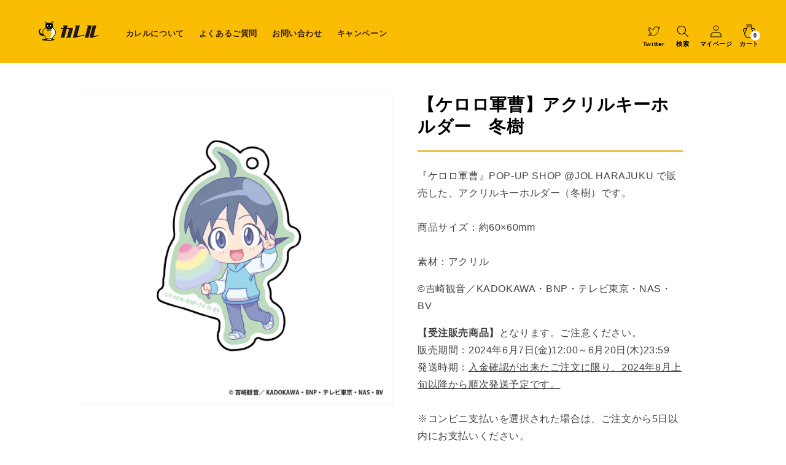

--- FILE ---
content_type: text/html; charset=utf-8
request_url: https://karel.mynavi.jp/products/keroro_ackey_fuyuki
body_size: 22713
content:
<!doctype html>
<html class="no-js" lang="ja">
  <head>
    <meta charset="utf-8">
    <meta http-equiv="X-UA-Compatible" content="IE=edge">
    <meta name="viewport" content="width=device-width,initial-scale=1">
    <meta name="theme-color" content="">
    <link rel="canonical" href="https://karel.mynavi.jp/products/keroro_ackey_fuyuki">
    <link rel="preconnect" href="https://cdn.shopify.com" crossorigin><link rel="icon" type="image/png" href="//karel.mynavi.jp/cdn/shop/files/kareru_mark_32x32.png?v=1634778409"><link rel="preconnect" href="https://fonts.shopifycdn.com" crossorigin><title>
      【ケロロ軍曹】アクリルキーホルダー　冬樹
 &ndash; karel-shop</title>

    
      <meta name="description" content="『ケロロ軍曹』POP-UP SHOP @JOL HARAJUKU で販売した、アクリルキーホルダー（冬樹）です。商品サイズ：約60×60mm素材：アクリル ©吉崎観音／KADOKAWA・BNP・テレビ東京・NAS・BV 【受注販売商品】となります。ご注意ください。販売期間：2024年6月7日(金)12:00～6月20日(木)23:59発送時期：入金確認が出来たご注文に限り、2024年8月上旬以降から順次発送予定です。※コンビニ支払いを選択された場合は、ご注文から5日以内にお支払いください。※天候・交通状況・社会情勢により、発送をお待たせする場合がございます。予めご了承ください。送料：一律 税込¥1,000（北海道・沖縄は 税込¥1,">
    

    

<meta property="og:site_name" content="karel-shop">
<meta property="og:url" content="https://karel.mynavi.jp/products/keroro_ackey_fuyuki">
<meta property="og:title" content="【ケロロ軍曹】アクリルキーホルダー　冬樹">
<meta property="og:type" content="product">
<meta property="og:description" content="『ケロロ軍曹』POP-UP SHOP @JOL HARAJUKU で販売した、アクリルキーホルダー（冬樹）です。商品サイズ：約60×60mm素材：アクリル ©吉崎観音／KADOKAWA・BNP・テレビ東京・NAS・BV 【受注販売商品】となります。ご注意ください。販売期間：2024年6月7日(金)12:00～6月20日(木)23:59発送時期：入金確認が出来たご注文に限り、2024年8月上旬以降から順次発送予定です。※コンビニ支払いを選択された場合は、ご注文から5日以内にお支払いください。※天候・交通状況・社会情勢により、発送をお待たせする場合がございます。予めご了承ください。送料：一律 税込¥1,000（北海道・沖縄は 税込¥1,"><meta property="og:image" content="http://karel.mynavi.jp/cdn/shop/files/keroro_JOL_web04-6.jpg?v=1716947649">
  <meta property="og:image:secure_url" content="https://karel.mynavi.jp/cdn/shop/files/keroro_JOL_web04-6.jpg?v=1716947649">
  <meta property="og:image:width" content="1000">
  <meta property="og:image:height" content="1000"><meta property="og:price:amount" content="770">
  <meta property="og:price:currency" content="JPY"><meta name="twitter:card" content="summary_large_image">
<meta name="twitter:title" content="【ケロロ軍曹】アクリルキーホルダー　冬樹">
<meta name="twitter:description" content="『ケロロ軍曹』POP-UP SHOP @JOL HARAJUKU で販売した、アクリルキーホルダー（冬樹）です。商品サイズ：約60×60mm素材：アクリル ©吉崎観音／KADOKAWA・BNP・テレビ東京・NAS・BV 【受注販売商品】となります。ご注意ください。販売期間：2024年6月7日(金)12:00～6月20日(木)23:59発送時期：入金確認が出来たご注文に限り、2024年8月上旬以降から順次発送予定です。※コンビニ支払いを選択された場合は、ご注文から5日以内にお支払いください。※天候・交通状況・社会情勢により、発送をお待たせする場合がございます。予めご了承ください。送料：一律 税込¥1,000（北海道・沖縄は 税込¥1,">


    <script src="//karel.mynavi.jp/cdn/shop/t/135/assets/global.js?v=130189267061969566591748581947" defer="defer"></script>
    
      <script>window.performance && window.performance.mark && window.performance.mark('shopify.content_for_header.start');</script><meta id="shopify-digital-wallet" name="shopify-digital-wallet" content="/59440857250/digital_wallets/dialog">
<link rel="alternate" type="application/json+oembed" href="https://karel.mynavi.jp/products/keroro_ackey_fuyuki.oembed">
<script async="async" src="/checkouts/internal/preloads.js?locale=ja-JP"></script>
<script id="shopify-features" type="application/json">{"accessToken":"77ef6240dea40fad8c65790fb2aa0409","betas":["rich-media-storefront-analytics"],"domain":"karel.mynavi.jp","predictiveSearch":false,"shopId":59440857250,"locale":"ja"}</script>
<script>var Shopify = Shopify || {};
Shopify.shop = "karel-shop.myshopify.com";
Shopify.locale = "ja";
Shopify.currency = {"active":"JPY","rate":"1.0"};
Shopify.country = "JP";
Shopify.theme = {"name":"特典商品対応_5\/30FBL調整済　※テーマはこちらを固定使用","id":141599047842,"schema_name":"Dawn","schema_version":"2.1.0","theme_store_id":887,"role":"main"};
Shopify.theme.handle = "null";
Shopify.theme.style = {"id":null,"handle":null};
Shopify.cdnHost = "karel.mynavi.jp/cdn";
Shopify.routes = Shopify.routes || {};
Shopify.routes.root = "/";</script>
<script type="module">!function(o){(o.Shopify=o.Shopify||{}).modules=!0}(window);</script>
<script>!function(o){function n(){var o=[];function n(){o.push(Array.prototype.slice.apply(arguments))}return n.q=o,n}var t=o.Shopify=o.Shopify||{};t.loadFeatures=n(),t.autoloadFeatures=n()}(window);</script>
<script id="shop-js-analytics" type="application/json">{"pageType":"product"}</script>
<script defer="defer" async type="module" src="//karel.mynavi.jp/cdn/shopifycloud/shop-js/modules/v2/client.init-shop-cart-sync_Cun6Ba8E.ja.esm.js"></script>
<script defer="defer" async type="module" src="//karel.mynavi.jp/cdn/shopifycloud/shop-js/modules/v2/chunk.common_DGWubyOB.esm.js"></script>
<script type="module">
  await import("//karel.mynavi.jp/cdn/shopifycloud/shop-js/modules/v2/client.init-shop-cart-sync_Cun6Ba8E.ja.esm.js");
await import("//karel.mynavi.jp/cdn/shopifycloud/shop-js/modules/v2/chunk.common_DGWubyOB.esm.js");

  window.Shopify.SignInWithShop?.initShopCartSync?.({"fedCMEnabled":true,"windoidEnabled":true});

</script>
<script id="__st">var __st={"a":59440857250,"offset":32400,"reqid":"f5bbe3f1-ea1f-48a9-a8e4-f7e014f709f0-1768741858","pageurl":"karel.mynavi.jp\/products\/keroro_ackey_fuyuki","u":"5fcce0e844b9","p":"product","rtyp":"product","rid":8357243977890};</script>
<script>window.ShopifyPaypalV4VisibilityTracking = true;</script>
<script id="captcha-bootstrap">!function(){'use strict';const t='contact',e='account',n='new_comment',o=[[t,t],['blogs',n],['comments',n],[t,'customer']],c=[[e,'customer_login'],[e,'guest_login'],[e,'recover_customer_password'],[e,'create_customer']],r=t=>t.map((([t,e])=>`form[action*='/${t}']:not([data-nocaptcha='true']) input[name='form_type'][value='${e}']`)).join(','),a=t=>()=>t?[...document.querySelectorAll(t)].map((t=>t.form)):[];function s(){const t=[...o],e=r(t);return a(e)}const i='password',u='form_key',d=['recaptcha-v3-token','g-recaptcha-response','h-captcha-response',i],f=()=>{try{return window.sessionStorage}catch{return}},m='__shopify_v',_=t=>t.elements[u];function p(t,e,n=!1){try{const o=window.sessionStorage,c=JSON.parse(o.getItem(e)),{data:r}=function(t){const{data:e,action:n}=t;return t[m]||n?{data:e,action:n}:{data:t,action:n}}(c);for(const[e,n]of Object.entries(r))t.elements[e]&&(t.elements[e].value=n);n&&o.removeItem(e)}catch(o){console.error('form repopulation failed',{error:o})}}const l='form_type',E='cptcha';function T(t){t.dataset[E]=!0}const w=window,h=w.document,L='Shopify',v='ce_forms',y='captcha';let A=!1;((t,e)=>{const n=(g='f06e6c50-85a8-45c8-87d0-21a2b65856fe',I='https://cdn.shopify.com/shopifycloud/storefront-forms-hcaptcha/ce_storefront_forms_captcha_hcaptcha.v1.5.2.iife.js',D={infoText:'hCaptchaによる保護',privacyText:'プライバシー',termsText:'利用規約'},(t,e,n)=>{const o=w[L][v],c=o.bindForm;if(c)return c(t,g,e,D).then(n);var r;o.q.push([[t,g,e,D],n]),r=I,A||(h.body.append(Object.assign(h.createElement('script'),{id:'captcha-provider',async:!0,src:r})),A=!0)});var g,I,D;w[L]=w[L]||{},w[L][v]=w[L][v]||{},w[L][v].q=[],w[L][y]=w[L][y]||{},w[L][y].protect=function(t,e){n(t,void 0,e),T(t)},Object.freeze(w[L][y]),function(t,e,n,w,h,L){const[v,y,A,g]=function(t,e,n){const i=e?o:[],u=t?c:[],d=[...i,...u],f=r(d),m=r(i),_=r(d.filter((([t,e])=>n.includes(e))));return[a(f),a(m),a(_),s()]}(w,h,L),I=t=>{const e=t.target;return e instanceof HTMLFormElement?e:e&&e.form},D=t=>v().includes(t);t.addEventListener('submit',(t=>{const e=I(t);if(!e)return;const n=D(e)&&!e.dataset.hcaptchaBound&&!e.dataset.recaptchaBound,o=_(e),c=g().includes(e)&&(!o||!o.value);(n||c)&&t.preventDefault(),c&&!n&&(function(t){try{if(!f())return;!function(t){const e=f();if(!e)return;const n=_(t);if(!n)return;const o=n.value;o&&e.removeItem(o)}(t);const e=Array.from(Array(32),(()=>Math.random().toString(36)[2])).join('');!function(t,e){_(t)||t.append(Object.assign(document.createElement('input'),{type:'hidden',name:u})),t.elements[u].value=e}(t,e),function(t,e){const n=f();if(!n)return;const o=[...t.querySelectorAll(`input[type='${i}']`)].map((({name:t})=>t)),c=[...d,...o],r={};for(const[a,s]of new FormData(t).entries())c.includes(a)||(r[a]=s);n.setItem(e,JSON.stringify({[m]:1,action:t.action,data:r}))}(t,e)}catch(e){console.error('failed to persist form',e)}}(e),e.submit())}));const S=(t,e)=>{t&&!t.dataset[E]&&(n(t,e.some((e=>e===t))),T(t))};for(const o of['focusin','change'])t.addEventListener(o,(t=>{const e=I(t);D(e)&&S(e,y())}));const B=e.get('form_key'),M=e.get(l),P=B&&M;t.addEventListener('DOMContentLoaded',(()=>{const t=y();if(P)for(const e of t)e.elements[l].value===M&&p(e,B);[...new Set([...A(),...v().filter((t=>'true'===t.dataset.shopifyCaptcha))])].forEach((e=>S(e,t)))}))}(h,new URLSearchParams(w.location.search),n,t,e,['guest_login'])})(!0,!0)}();</script>
<script integrity="sha256-4kQ18oKyAcykRKYeNunJcIwy7WH5gtpwJnB7kiuLZ1E=" data-source-attribution="shopify.loadfeatures" defer="defer" src="//karel.mynavi.jp/cdn/shopifycloud/storefront/assets/storefront/load_feature-a0a9edcb.js" crossorigin="anonymous"></script>
<script data-source-attribution="shopify.dynamic_checkout.dynamic.init">var Shopify=Shopify||{};Shopify.PaymentButton=Shopify.PaymentButton||{isStorefrontPortableWallets:!0,init:function(){window.Shopify.PaymentButton.init=function(){};var t=document.createElement("script");t.src="https://karel.mynavi.jp/cdn/shopifycloud/portable-wallets/latest/portable-wallets.ja.js",t.type="module",document.head.appendChild(t)}};
</script>
<script data-source-attribution="shopify.dynamic_checkout.buyer_consent">
  function portableWalletsHideBuyerConsent(e){var t=document.getElementById("shopify-buyer-consent"),n=document.getElementById("shopify-subscription-policy-button");t&&n&&(t.classList.add("hidden"),t.setAttribute("aria-hidden","true"),n.removeEventListener("click",e))}function portableWalletsShowBuyerConsent(e){var t=document.getElementById("shopify-buyer-consent"),n=document.getElementById("shopify-subscription-policy-button");t&&n&&(t.classList.remove("hidden"),t.removeAttribute("aria-hidden"),n.addEventListener("click",e))}window.Shopify?.PaymentButton&&(window.Shopify.PaymentButton.hideBuyerConsent=portableWalletsHideBuyerConsent,window.Shopify.PaymentButton.showBuyerConsent=portableWalletsShowBuyerConsent);
</script>
<script data-source-attribution="shopify.dynamic_checkout.cart.bootstrap">document.addEventListener("DOMContentLoaded",(function(){function t(){return document.querySelector("shopify-accelerated-checkout-cart, shopify-accelerated-checkout")}if(t())Shopify.PaymentButton.init();else{new MutationObserver((function(e,n){t()&&(Shopify.PaymentButton.init(),n.disconnect())})).observe(document.body,{childList:!0,subtree:!0})}}));
</script>
<script id="sections-script" data-sections="main-product,header,footer" defer="defer" src="//karel.mynavi.jp/cdn/shop/t/135/compiled_assets/scripts.js?8623"></script>
<script>window.performance && window.performance.mark && window.performance.mark('shopify.content_for_header.end');</script>


    <style data-shopify>
      @font-face {
  font-family: Assistant;
  font-weight: 400;
  font-style: normal;
  font-display: swap;
  src: url("//karel.mynavi.jp/cdn/fonts/assistant/assistant_n4.9120912a469cad1cc292572851508ca49d12e768.woff2") format("woff2"),
       url("//karel.mynavi.jp/cdn/fonts/assistant/assistant_n4.6e9875ce64e0fefcd3f4446b7ec9036b3ddd2985.woff") format("woff");
}

      @font-face {
  font-family: Assistant;
  font-weight: 700;
  font-style: normal;
  font-display: swap;
  src: url("//karel.mynavi.jp/cdn/fonts/assistant/assistant_n7.bf44452348ec8b8efa3aa3068825305886b1c83c.woff2") format("woff2"),
       url("//karel.mynavi.jp/cdn/fonts/assistant/assistant_n7.0c887fee83f6b3bda822f1150b912c72da0f7b64.woff") format("woff");
}

      
      
      @font-face {
  font-family: Assistant;
  font-weight: 400;
  font-style: normal;
  font-display: swap;
  src: url("//karel.mynavi.jp/cdn/fonts/assistant/assistant_n4.9120912a469cad1cc292572851508ca49d12e768.woff2") format("woff2"),
       url("//karel.mynavi.jp/cdn/fonts/assistant/assistant_n4.6e9875ce64e0fefcd3f4446b7ec9036b3ddd2985.woff") format("woff");
}


      :root {
       /* --font-body-family: Assistant, sans-serif;*/
       /* --font-body-family: "游ゴシック体", YuGothic, "游ゴシック Medium", "Yu Gothic Medium", "游ゴシック", "Yu Gothic", sans-serif;*/
        --font-body-family: "-apple-system",BlinkMacSystemFont,"游ゴシック Medium","游ゴシック体", YuGothic,"Yu Gothic Medium", "游ゴシック", "Yu Gothic", sans-serif;
        --font-body-style: normal;
        --font-body-weight: 400;

       /* --font-heading-family: Assistant, sans-serif; */
        /*--font-heading-family: "游ゴシック体", YuGothic, "游ゴシック Medium", "Yu Gothic Medium", "游ゴシック", "Yu Gothic", sans-serif;*/
        --font-heading-family: "Noto Sans CJK JP","Noto Sans JP",sans-serif;
        --font-heading-style: normal;
        --font-heading-weight: 400;

        --color-base-text: 0, 0, 0;
        --color-base-background-1: 255, 255, 255;
        --color-base-background-2: 240, 191, 65;
        --color-base-solid-button-labels: 255, 255, 255;
        --color-base-outline-button-labels: 18, 18, 18;
        --color-base-accent-1: 18, 18, 18;
        --color-base-accent-2: 51, 79, 180;
        --payment-terms-background-color: #ffffff;

        --gradient-base-background-1: #ffffff;
        --gradient-base-background-2: #F0BF41;
        --gradient-base-accent-1: #121212;
        --gradient-base-accent-2: #334FB4;

        --page-width: 160rem;
      }

      *,
      *::before,
      *::after {
        box-sizing: inherit;
      }

      html {
        box-sizing: border-box;
        font-size: 62.5%;
        height: 100%;
      }

      body {
        display: grid;
        grid-template-rows: auto auto 1fr auto;
        grid-template-columns: 100%;
        min-height: 100%;
        margin: 0;
        font-size: 1.5rem;
        letter-spacing: 0.06rem;
        line-height: 1.8;
        font-family: var(--font-body-family);
        font-style: var(--font-body-style);
        font-weight: var(--font-body-weight);
      }

      @media screen and (min-width: 750px) {
        body {
          font-size: 1.6rem;
        }
      }

      body.fade::after {
        content: '';
        position: fixed;
        top: 0;
        left: 0;
        width: 100%;
        height: 100%;
        background-color:#fff;  /* 背景カラー */
        z-index: 9999;  /* 一番手前に */
        pointer-events: none;  /* 他の要素にアクセス可能にするためにポインターイベントは無効に */
        opacity: 0;  /* 初期値 : 透過状態 */
        -webkit-transition: opacity .3s ease;  /* アニメーション時間は 0.3秒 */
        transition: opacity .3s ease;
      }
      body.fadeout::after {
          opacity: 1;
      }
    </style>
    
    <link href="https://fonts.googleapis.com/css2?family=PT+Sans+Narrow:wght@700&display=swap" rel="stylesheet">

    <link href="//karel.mynavi.jp/cdn/shop/t/135/assets/base.css?v=23765659128503808431748581947" rel="stylesheet" type="text/css" media="all" />
<link rel="preload" as="font" href="//karel.mynavi.jp/cdn/fonts/assistant/assistant_n4.9120912a469cad1cc292572851508ca49d12e768.woff2" type="font/woff2" crossorigin><link rel="preload" as="font" href="//karel.mynavi.jp/cdn/fonts/assistant/assistant_n4.9120912a469cad1cc292572851508ca49d12e768.woff2" type="font/woff2" crossorigin><link rel="stylesheet" href="//karel.mynavi.jp/cdn/shop/t/135/assets/component-predictive-search.css?v=171342419786403665911748581947" media="print" onload="this.media='all'"><script>document.documentElement.className = document.documentElement.className.replace('no-js', 'js');</script>
    
    <link href="//karel.mynavi.jp/cdn/shop/t/135/assets/custom.css?v=45481601246286030251748581947" rel="stylesheet" type="text/css" media="all" />

    <link rel="stylesheet" href="https://use.fontawesome.com/releases/v5.15.4/css/all.css" integrity="sha384-DyZ88mC6Up2uqS4h/KRgHuoeGwBcD4Ng9SiP4dIRy0EXTlnuz47vAwmeGwVChigm" crossorigin="anonymous">
    <link rel="stylesheet" type="text/css" href="https://cdn.jsdelivr.net/npm/slick-carousel@1.8.1/slick/slick.css">
    <link rel="stylesheet" type="text/css" href="https://cdn.jsdelivr.net/npm/slick-carousel@1.8.1/slick/slick-theme.css">

    <script type="text/javascript" src="https://cdn.jsdelivr.net/npm/jquery@3.6.0/dist/jquery.min.js"></script>
    <script type="text/javascript" src="https://cdn.jsdelivr.net/npm/slick-carousel@1.8.1/slick/slick.min.js"></script>
    
    
  <link href="https://monorail-edge.shopifysvc.com" rel="dns-prefetch">
<script>(function(){if ("sendBeacon" in navigator && "performance" in window) {try {var session_token_from_headers = performance.getEntriesByType('navigation')[0].serverTiming.find(x => x.name == '_s').description;} catch {var session_token_from_headers = undefined;}var session_cookie_matches = document.cookie.match(/_shopify_s=([^;]*)/);var session_token_from_cookie = session_cookie_matches && session_cookie_matches.length === 2 ? session_cookie_matches[1] : "";var session_token = session_token_from_headers || session_token_from_cookie || "";function handle_abandonment_event(e) {var entries = performance.getEntries().filter(function(entry) {return /monorail-edge.shopifysvc.com/.test(entry.name);});if (!window.abandonment_tracked && entries.length === 0) {window.abandonment_tracked = true;var currentMs = Date.now();var navigation_start = performance.timing.navigationStart;var payload = {shop_id: 59440857250,url: window.location.href,navigation_start,duration: currentMs - navigation_start,session_token,page_type: "product"};window.navigator.sendBeacon("https://monorail-edge.shopifysvc.com/v1/produce", JSON.stringify({schema_id: "online_store_buyer_site_abandonment/1.1",payload: payload,metadata: {event_created_at_ms: currentMs,event_sent_at_ms: currentMs}}));}}window.addEventListener('pagehide', handle_abandonment_event);}}());</script>
<script id="web-pixels-manager-setup">(function e(e,d,r,n,o){if(void 0===o&&(o={}),!Boolean(null===(a=null===(i=window.Shopify)||void 0===i?void 0:i.analytics)||void 0===a?void 0:a.replayQueue)){var i,a;window.Shopify=window.Shopify||{};var t=window.Shopify;t.analytics=t.analytics||{};var s=t.analytics;s.replayQueue=[],s.publish=function(e,d,r){return s.replayQueue.push([e,d,r]),!0};try{self.performance.mark("wpm:start")}catch(e){}var l=function(){var e={modern:/Edge?\/(1{2}[4-9]|1[2-9]\d|[2-9]\d{2}|\d{4,})\.\d+(\.\d+|)|Firefox\/(1{2}[4-9]|1[2-9]\d|[2-9]\d{2}|\d{4,})\.\d+(\.\d+|)|Chrom(ium|e)\/(9{2}|\d{3,})\.\d+(\.\d+|)|(Maci|X1{2}).+ Version\/(15\.\d+|(1[6-9]|[2-9]\d|\d{3,})\.\d+)([,.]\d+|)( \(\w+\)|)( Mobile\/\w+|) Safari\/|Chrome.+OPR\/(9{2}|\d{3,})\.\d+\.\d+|(CPU[ +]OS|iPhone[ +]OS|CPU[ +]iPhone|CPU IPhone OS|CPU iPad OS)[ +]+(15[._]\d+|(1[6-9]|[2-9]\d|\d{3,})[._]\d+)([._]\d+|)|Android:?[ /-](13[3-9]|1[4-9]\d|[2-9]\d{2}|\d{4,})(\.\d+|)(\.\d+|)|Android.+Firefox\/(13[5-9]|1[4-9]\d|[2-9]\d{2}|\d{4,})\.\d+(\.\d+|)|Android.+Chrom(ium|e)\/(13[3-9]|1[4-9]\d|[2-9]\d{2}|\d{4,})\.\d+(\.\d+|)|SamsungBrowser\/([2-9]\d|\d{3,})\.\d+/,legacy:/Edge?\/(1[6-9]|[2-9]\d|\d{3,})\.\d+(\.\d+|)|Firefox\/(5[4-9]|[6-9]\d|\d{3,})\.\d+(\.\d+|)|Chrom(ium|e)\/(5[1-9]|[6-9]\d|\d{3,})\.\d+(\.\d+|)([\d.]+$|.*Safari\/(?![\d.]+ Edge\/[\d.]+$))|(Maci|X1{2}).+ Version\/(10\.\d+|(1[1-9]|[2-9]\d|\d{3,})\.\d+)([,.]\d+|)( \(\w+\)|)( Mobile\/\w+|) Safari\/|Chrome.+OPR\/(3[89]|[4-9]\d|\d{3,})\.\d+\.\d+|(CPU[ +]OS|iPhone[ +]OS|CPU[ +]iPhone|CPU IPhone OS|CPU iPad OS)[ +]+(10[._]\d+|(1[1-9]|[2-9]\d|\d{3,})[._]\d+)([._]\d+|)|Android:?[ /-](13[3-9]|1[4-9]\d|[2-9]\d{2}|\d{4,})(\.\d+|)(\.\d+|)|Mobile Safari.+OPR\/([89]\d|\d{3,})\.\d+\.\d+|Android.+Firefox\/(13[5-9]|1[4-9]\d|[2-9]\d{2}|\d{4,})\.\d+(\.\d+|)|Android.+Chrom(ium|e)\/(13[3-9]|1[4-9]\d|[2-9]\d{2}|\d{4,})\.\d+(\.\d+|)|Android.+(UC? ?Browser|UCWEB|U3)[ /]?(15\.([5-9]|\d{2,})|(1[6-9]|[2-9]\d|\d{3,})\.\d+)\.\d+|SamsungBrowser\/(5\.\d+|([6-9]|\d{2,})\.\d+)|Android.+MQ{2}Browser\/(14(\.(9|\d{2,})|)|(1[5-9]|[2-9]\d|\d{3,})(\.\d+|))(\.\d+|)|K[Aa][Ii]OS\/(3\.\d+|([4-9]|\d{2,})\.\d+)(\.\d+|)/},d=e.modern,r=e.legacy,n=navigator.userAgent;return n.match(d)?"modern":n.match(r)?"legacy":"unknown"}(),u="modern"===l?"modern":"legacy",c=(null!=n?n:{modern:"",legacy:""})[u],f=function(e){return[e.baseUrl,"/wpm","/b",e.hashVersion,"modern"===e.buildTarget?"m":"l",".js"].join("")}({baseUrl:d,hashVersion:r,buildTarget:u}),m=function(e){var d=e.version,r=e.bundleTarget,n=e.surface,o=e.pageUrl,i=e.monorailEndpoint;return{emit:function(e){var a=e.status,t=e.errorMsg,s=(new Date).getTime(),l=JSON.stringify({metadata:{event_sent_at_ms:s},events:[{schema_id:"web_pixels_manager_load/3.1",payload:{version:d,bundle_target:r,page_url:o,status:a,surface:n,error_msg:t},metadata:{event_created_at_ms:s}}]});if(!i)return console&&console.warn&&console.warn("[Web Pixels Manager] No Monorail endpoint provided, skipping logging."),!1;try{return self.navigator.sendBeacon.bind(self.navigator)(i,l)}catch(e){}var u=new XMLHttpRequest;try{return u.open("POST",i,!0),u.setRequestHeader("Content-Type","text/plain"),u.send(l),!0}catch(e){return console&&console.warn&&console.warn("[Web Pixels Manager] Got an unhandled error while logging to Monorail."),!1}}}}({version:r,bundleTarget:l,surface:e.surface,pageUrl:self.location.href,monorailEndpoint:e.monorailEndpoint});try{o.browserTarget=l,function(e){var d=e.src,r=e.async,n=void 0===r||r,o=e.onload,i=e.onerror,a=e.sri,t=e.scriptDataAttributes,s=void 0===t?{}:t,l=document.createElement("script"),u=document.querySelector("head"),c=document.querySelector("body");if(l.async=n,l.src=d,a&&(l.integrity=a,l.crossOrigin="anonymous"),s)for(var f in s)if(Object.prototype.hasOwnProperty.call(s,f))try{l.dataset[f]=s[f]}catch(e){}if(o&&l.addEventListener("load",o),i&&l.addEventListener("error",i),u)u.appendChild(l);else{if(!c)throw new Error("Did not find a head or body element to append the script");c.appendChild(l)}}({src:f,async:!0,onload:function(){if(!function(){var e,d;return Boolean(null===(d=null===(e=window.Shopify)||void 0===e?void 0:e.analytics)||void 0===d?void 0:d.initialized)}()){var d=window.webPixelsManager.init(e)||void 0;if(d){var r=window.Shopify.analytics;r.replayQueue.forEach((function(e){var r=e[0],n=e[1],o=e[2];d.publishCustomEvent(r,n,o)})),r.replayQueue=[],r.publish=d.publishCustomEvent,r.visitor=d.visitor,r.initialized=!0}}},onerror:function(){return m.emit({status:"failed",errorMsg:"".concat(f," has failed to load")})},sri:function(e){var d=/^sha384-[A-Za-z0-9+/=]+$/;return"string"==typeof e&&d.test(e)}(c)?c:"",scriptDataAttributes:o}),m.emit({status:"loading"})}catch(e){m.emit({status:"failed",errorMsg:(null==e?void 0:e.message)||"Unknown error"})}}})({shopId: 59440857250,storefrontBaseUrl: "https://karel.mynavi.jp",extensionsBaseUrl: "https://extensions.shopifycdn.com/cdn/shopifycloud/web-pixels-manager",monorailEndpoint: "https://monorail-edge.shopifysvc.com/unstable/produce_batch",surface: "storefront-renderer",enabledBetaFlags: ["2dca8a86"],webPixelsConfigList: [{"id":"shopify-app-pixel","configuration":"{}","eventPayloadVersion":"v1","runtimeContext":"STRICT","scriptVersion":"0450","apiClientId":"shopify-pixel","type":"APP","privacyPurposes":["ANALYTICS","MARKETING"]},{"id":"shopify-custom-pixel","eventPayloadVersion":"v1","runtimeContext":"LAX","scriptVersion":"0450","apiClientId":"shopify-pixel","type":"CUSTOM","privacyPurposes":["ANALYTICS","MARKETING"]}],isMerchantRequest: false,initData: {"shop":{"name":"karel-shop","paymentSettings":{"currencyCode":"JPY"},"myshopifyDomain":"karel-shop.myshopify.com","countryCode":"JP","storefrontUrl":"https:\/\/karel.mynavi.jp"},"customer":null,"cart":null,"checkout":null,"productVariants":[{"price":{"amount":770.0,"currencyCode":"JPY"},"product":{"title":"【ケロロ軍曹】アクリルキーホルダー　冬樹","vendor":"Karel shop keroro","id":"8357243977890","untranslatedTitle":"【ケロロ軍曹】アクリルキーホルダー　冬樹","url":"\/products\/keroro_ackey_fuyuki","type":""},"id":"44563260801186","image":{"src":"\/\/karel.mynavi.jp\/cdn\/shop\/files\/keroro_JOL_web04-6.jpg?v=1716947649"},"sku":"4570167579702","title":"Default Title","untranslatedTitle":"Default Title"}],"purchasingCompany":null},},"https://karel.mynavi.jp/cdn","fcfee988w5aeb613cpc8e4bc33m6693e112",{"modern":"","legacy":""},{"shopId":"59440857250","storefrontBaseUrl":"https:\/\/karel.mynavi.jp","extensionBaseUrl":"https:\/\/extensions.shopifycdn.com\/cdn\/shopifycloud\/web-pixels-manager","surface":"storefront-renderer","enabledBetaFlags":"[\"2dca8a86\"]","isMerchantRequest":"false","hashVersion":"fcfee988w5aeb613cpc8e4bc33m6693e112","publish":"custom","events":"[[\"page_viewed\",{}],[\"product_viewed\",{\"productVariant\":{\"price\":{\"amount\":770.0,\"currencyCode\":\"JPY\"},\"product\":{\"title\":\"【ケロロ軍曹】アクリルキーホルダー　冬樹\",\"vendor\":\"Karel shop keroro\",\"id\":\"8357243977890\",\"untranslatedTitle\":\"【ケロロ軍曹】アクリルキーホルダー　冬樹\",\"url\":\"\/products\/keroro_ackey_fuyuki\",\"type\":\"\"},\"id\":\"44563260801186\",\"image\":{\"src\":\"\/\/karel.mynavi.jp\/cdn\/shop\/files\/keroro_JOL_web04-6.jpg?v=1716947649\"},\"sku\":\"4570167579702\",\"title\":\"Default Title\",\"untranslatedTitle\":\"Default Title\"}}]]"});</script><script>
  window.ShopifyAnalytics = window.ShopifyAnalytics || {};
  window.ShopifyAnalytics.meta = window.ShopifyAnalytics.meta || {};
  window.ShopifyAnalytics.meta.currency = 'JPY';
  var meta = {"product":{"id":8357243977890,"gid":"gid:\/\/shopify\/Product\/8357243977890","vendor":"Karel shop keroro","type":"","handle":"keroro_ackey_fuyuki","variants":[{"id":44563260801186,"price":77000,"name":"【ケロロ軍曹】アクリルキーホルダー　冬樹","public_title":null,"sku":"4570167579702"}],"remote":false},"page":{"pageType":"product","resourceType":"product","resourceId":8357243977890,"requestId":"f5bbe3f1-ea1f-48a9-a8e4-f7e014f709f0-1768741858"}};
  for (var attr in meta) {
    window.ShopifyAnalytics.meta[attr] = meta[attr];
  }
</script>
<script class="analytics">
  (function () {
    var customDocumentWrite = function(content) {
      var jquery = null;

      if (window.jQuery) {
        jquery = window.jQuery;
      } else if (window.Checkout && window.Checkout.$) {
        jquery = window.Checkout.$;
      }

      if (jquery) {
        jquery('body').append(content);
      }
    };

    var hasLoggedConversion = function(token) {
      if (token) {
        return document.cookie.indexOf('loggedConversion=' + token) !== -1;
      }
      return false;
    }

    var setCookieIfConversion = function(token) {
      if (token) {
        var twoMonthsFromNow = new Date(Date.now());
        twoMonthsFromNow.setMonth(twoMonthsFromNow.getMonth() + 2);

        document.cookie = 'loggedConversion=' + token + '; expires=' + twoMonthsFromNow;
      }
    }

    var trekkie = window.ShopifyAnalytics.lib = window.trekkie = window.trekkie || [];
    if (trekkie.integrations) {
      return;
    }
    trekkie.methods = [
      'identify',
      'page',
      'ready',
      'track',
      'trackForm',
      'trackLink'
    ];
    trekkie.factory = function(method) {
      return function() {
        var args = Array.prototype.slice.call(arguments);
        args.unshift(method);
        trekkie.push(args);
        return trekkie;
      };
    };
    for (var i = 0; i < trekkie.methods.length; i++) {
      var key = trekkie.methods[i];
      trekkie[key] = trekkie.factory(key);
    }
    trekkie.load = function(config) {
      trekkie.config = config || {};
      trekkie.config.initialDocumentCookie = document.cookie;
      var first = document.getElementsByTagName('script')[0];
      var script = document.createElement('script');
      script.type = 'text/javascript';
      script.onerror = function(e) {
        var scriptFallback = document.createElement('script');
        scriptFallback.type = 'text/javascript';
        scriptFallback.onerror = function(error) {
                var Monorail = {
      produce: function produce(monorailDomain, schemaId, payload) {
        var currentMs = new Date().getTime();
        var event = {
          schema_id: schemaId,
          payload: payload,
          metadata: {
            event_created_at_ms: currentMs,
            event_sent_at_ms: currentMs
          }
        };
        return Monorail.sendRequest("https://" + monorailDomain + "/v1/produce", JSON.stringify(event));
      },
      sendRequest: function sendRequest(endpointUrl, payload) {
        // Try the sendBeacon API
        if (window && window.navigator && typeof window.navigator.sendBeacon === 'function' && typeof window.Blob === 'function' && !Monorail.isIos12()) {
          var blobData = new window.Blob([payload], {
            type: 'text/plain'
          });

          if (window.navigator.sendBeacon(endpointUrl, blobData)) {
            return true;
          } // sendBeacon was not successful

        } // XHR beacon

        var xhr = new XMLHttpRequest();

        try {
          xhr.open('POST', endpointUrl);
          xhr.setRequestHeader('Content-Type', 'text/plain');
          xhr.send(payload);
        } catch (e) {
          console.log(e);
        }

        return false;
      },
      isIos12: function isIos12() {
        return window.navigator.userAgent.lastIndexOf('iPhone; CPU iPhone OS 12_') !== -1 || window.navigator.userAgent.lastIndexOf('iPad; CPU OS 12_') !== -1;
      }
    };
    Monorail.produce('monorail-edge.shopifysvc.com',
      'trekkie_storefront_load_errors/1.1',
      {shop_id: 59440857250,
      theme_id: 141599047842,
      app_name: "storefront",
      context_url: window.location.href,
      source_url: "//karel.mynavi.jp/cdn/s/trekkie.storefront.cd680fe47e6c39ca5d5df5f0a32d569bc48c0f27.min.js"});

        };
        scriptFallback.async = true;
        scriptFallback.src = '//karel.mynavi.jp/cdn/s/trekkie.storefront.cd680fe47e6c39ca5d5df5f0a32d569bc48c0f27.min.js';
        first.parentNode.insertBefore(scriptFallback, first);
      };
      script.async = true;
      script.src = '//karel.mynavi.jp/cdn/s/trekkie.storefront.cd680fe47e6c39ca5d5df5f0a32d569bc48c0f27.min.js';
      first.parentNode.insertBefore(script, first);
    };
    trekkie.load(
      {"Trekkie":{"appName":"storefront","development":false,"defaultAttributes":{"shopId":59440857250,"isMerchantRequest":null,"themeId":141599047842,"themeCityHash":"14764125310432269828","contentLanguage":"ja","currency":"JPY","eventMetadataId":"a433ccdd-a31d-4cd4-a7e7-6b8632e2567d"},"isServerSideCookieWritingEnabled":true,"monorailRegion":"shop_domain","enabledBetaFlags":["65f19447"]},"Session Attribution":{},"S2S":{"facebookCapiEnabled":false,"source":"trekkie-storefront-renderer","apiClientId":580111}}
    );

    var loaded = false;
    trekkie.ready(function() {
      if (loaded) return;
      loaded = true;

      window.ShopifyAnalytics.lib = window.trekkie;

      var originalDocumentWrite = document.write;
      document.write = customDocumentWrite;
      try { window.ShopifyAnalytics.merchantGoogleAnalytics.call(this); } catch(error) {};
      document.write = originalDocumentWrite;

      window.ShopifyAnalytics.lib.page(null,{"pageType":"product","resourceType":"product","resourceId":8357243977890,"requestId":"f5bbe3f1-ea1f-48a9-a8e4-f7e014f709f0-1768741858","shopifyEmitted":true});

      var match = window.location.pathname.match(/checkouts\/(.+)\/(thank_you|post_purchase)/)
      var token = match? match[1]: undefined;
      if (!hasLoggedConversion(token)) {
        setCookieIfConversion(token);
        window.ShopifyAnalytics.lib.track("Viewed Product",{"currency":"JPY","variantId":44563260801186,"productId":8357243977890,"productGid":"gid:\/\/shopify\/Product\/8357243977890","name":"【ケロロ軍曹】アクリルキーホルダー　冬樹","price":"770","sku":"4570167579702","brand":"Karel shop keroro","variant":null,"category":"","nonInteraction":true,"remote":false},undefined,undefined,{"shopifyEmitted":true});
      window.ShopifyAnalytics.lib.track("monorail:\/\/trekkie_storefront_viewed_product\/1.1",{"currency":"JPY","variantId":44563260801186,"productId":8357243977890,"productGid":"gid:\/\/shopify\/Product\/8357243977890","name":"【ケロロ軍曹】アクリルキーホルダー　冬樹","price":"770","sku":"4570167579702","brand":"Karel shop keroro","variant":null,"category":"","nonInteraction":true,"remote":false,"referer":"https:\/\/karel.mynavi.jp\/products\/keroro_ackey_fuyuki"});
      }
    });


        var eventsListenerScript = document.createElement('script');
        eventsListenerScript.async = true;
        eventsListenerScript.src = "//karel.mynavi.jp/cdn/shopifycloud/storefront/assets/shop_events_listener-3da45d37.js";
        document.getElementsByTagName('head')[0].appendChild(eventsListenerScript);

})();</script>
<script
  defer
  src="https://karel.mynavi.jp/cdn/shopifycloud/perf-kit/shopify-perf-kit-3.0.4.min.js"
  data-application="storefront-renderer"
  data-shop-id="59440857250"
  data-render-region="gcp-us-central1"
  data-page-type="product"
  data-theme-instance-id="141599047842"
  data-theme-name="Dawn"
  data-theme-version="2.1.0"
  data-monorail-region="shop_domain"
  data-resource-timing-sampling-rate="10"
  data-shs="true"
  data-shs-beacon="true"
  data-shs-export-with-fetch="true"
  data-shs-logs-sample-rate="1"
  data-shs-beacon-endpoint="https://karel.mynavi.jp/api/collect"
></script>
</head>

  <body class="gradient">
    <a class="skip-to-content-link button visually-hidden" href="#MainContent">
      コンテンツに進む
    </a>

    <div id="shopify-section-announcement-bar" class="shopify-section">
</div>
      
    
      <div id="shopify-section-header" class="shopify-section"><link rel="stylesheet" href="//karel.mynavi.jp/cdn/shop/t/135/assets/component-list-menu.css?v=161614383810958508431748581947" media="print" onload="this.media='all'">
<link rel="stylesheet" href="//karel.mynavi.jp/cdn/shop/t/135/assets/component-search.css?v=128662198121899399791748581947" media="print" onload="this.media='all'">
<link rel="stylesheet" href="//karel.mynavi.jp/cdn/shop/t/135/assets/component-menu-drawer.css?v=97914993794422201501748581947" media="print" onload="this.media='all'">
<link rel="stylesheet" href="//karel.mynavi.jp/cdn/shop/t/135/assets/component-cart-notification.css?v=87135131402575196631748581947" media="print" onload="this.media='all'"><link rel="stylesheet" href="//karel.mynavi.jp/cdn/shop/t/135/assets/component-price.css?v=183556404328749792281748581947" media="print" onload="this.media='all'">
  <link rel="stylesheet" href="//karel.mynavi.jp/cdn/shop/t/135/assets/component-loading-overlay.css?v=85072440006417852071748581947" media="print" onload="this.media='all'"><noscript><link href="//karel.mynavi.jp/cdn/shop/t/135/assets/component-list-menu.css?v=161614383810958508431748581947" rel="stylesheet" type="text/css" media="all" /></noscript>
<noscript><link href="//karel.mynavi.jp/cdn/shop/t/135/assets/component-search.css?v=128662198121899399791748581947" rel="stylesheet" type="text/css" media="all" /></noscript>
<noscript><link href="//karel.mynavi.jp/cdn/shop/t/135/assets/component-menu-drawer.css?v=97914993794422201501748581947" rel="stylesheet" type="text/css" media="all" /></noscript>
<noscript><link href="//karel.mynavi.jp/cdn/shop/t/135/assets/component-cart-notification.css?v=87135131402575196631748581947" rel="stylesheet" type="text/css" media="all" /></noscript>

<style>
  header-drawer {
    justify-self: start;
    margin-left: -1.2rem;
  }

  @media screen and (min-width: 990px) {
    header-drawer {
      display: none;
    }
  }

  .menu-drawer-container {
    display: flex;
  }

  .list-menu {
    list-style: none;
    padding: 0;
    margin: 0;
  }

  .list-menu--inline {
    display: inline-flex;
    flex-wrap: wrap;
  }

  summary.list-menu__item {
    padding-right: 2.7rem;
  }

  .list-menu__item {
    display: flex;
    align-items: center;
    line-height: 1.3;
  }

  .list-menu__item--link {
    text-decoration: none;
    padding-bottom: 1rem;
    padding-top: 1rem;
    line-height: 1.8;
  }

  @media screen and (min-width: 750px) {
    .list-menu__item--link {
      padding-bottom: 0.5rem;
      padding-top: 0.5rem;
    }
  }
</style>
<script>
  $(function() {
    $('.header__inline-menu details').on('mouseover', function() {
      $(this).attr('open', true);
    }).on('mouseout', function() {
      $(this).attr('open', false);
    })
  });
</script>

<script src="//karel.mynavi.jp/cdn/shop/t/135/assets/details-disclosure.js?v=130383321174778955031748581947" defer="defer"></script>
<script src="//karel.mynavi.jp/cdn/shop/t/135/assets/details-modal.js?v=28236984606388830511748581947" defer="defer"></script>
<script src="//karel.mynavi.jp/cdn/shop/t/135/assets/cart-notification.js?v=18770815536247936311748581947" defer="defer"></script>

<svg xmlns="http://www.w3.org/2000/svg" class="hidden">
  <symbol id="icon-search" viewbox="0 0 18 19" fill="none">
    <path fill-rule="evenodd" clip-rule="evenodd" d="M11.03 11.68A5.784 5.784 0 112.85 3.5a5.784 5.784 0 018.18 8.18zm.26 1.12a6.78 6.78 0 11.72-.7l5.4 5.4a.5.5 0 11-.71.7l-5.41-5.4z" fill="currentColor"/>
  </symbol>

  <symbol id="icon-close" class="icon icon-close" fill="none" viewBox="0 0 18 17">
    <path d="M.865 15.978a.5.5 0 00.707.707l7.433-7.431 7.579 7.282a.501.501 0 00.846-.37.5.5 0 00-.153-.351L9.712 8.546l7.417-7.416a.5.5 0 10-.707-.708L8.991 7.853 1.413.573a.5.5 0 10-.693.72l7.563 7.268-7.418 7.417z" fill="currentColor">
  </symbol>
</svg>
<sticky-header class="header-wrapper color-background-1 gradient header-wrapper--border-bottom">
  <header class="header header--middle-left page-width header--has-menu"><header-drawer data-breakpoint="tablet">
        <details class="menu-drawer-container">
          <summary class="header__icon header__icon--menu header__icon--summary link link--text focus-inset" aria-label="メニュー">
            <span>
              <svg xmlns="http://www.w3.org/2000/svg" aria-hidden="true" focusable="false" role="presentation" class="icon icon-hamburger" fill="none" viewBox="0 0 18 16">
  <path d="M1 .5a.5.5 0 100 1h15.71a.5.5 0 000-1H1zM.5 8a.5.5 0 01.5-.5h15.71a.5.5 0 010 1H1A.5.5 0 01.5 8zm0 7a.5.5 0 01.5-.5h15.71a.5.5 0 010 1H1a.5.5 0 01-.5-.5z" fill="currentColor">
</svg>

              <svg xmlns="http://www.w3.org/2000/svg" aria-hidden="true" focusable="false" role="presentation" class="icon icon-close" fill="none" viewBox="0 0 18 17">
  <path d="M.865 15.978a.5.5 0 00.707.707l7.433-7.431 7.579 7.282a.501.501 0 00.846-.37.5.5 0 00-.153-.351L9.712 8.546l7.417-7.416a.5.5 0 10-.707-.708L8.991 7.853 1.413.573a.5.5 0 10-.693.72l7.563 7.268-7.418 7.417z" fill="currentColor">
</svg>

            </span>
          </summary>
          <div id="menu-drawer" class="menu-drawer motion-reduce" tabindex="-1">
            <div class="menu-drawer__inner-container">
              <div class="menu-drawer__navigation-container">
                <nav class="menu-drawer__navigation">
                  <ul class="menu-drawer__menu list-menu" role="list"><li><a href="/pages/about_us" class="menu-drawer__menu-item list-menu__item link link--text focus-inset">
                            カレルについて
                          </a></li><li><a href="/pages/faq" class="menu-drawer__menu-item list-menu__item link link--text focus-inset">
                            よくあるご質問
                          </a></li><li><a href="/pages/contact" class="menu-drawer__menu-item list-menu__item link link--text focus-inset">
                            お問い合わせ
                          </a></li><li><a href="/pages/puppetercampaign" class="menu-drawer__menu-item list-menu__item link link--text focus-inset">
                            キャンペーン
                          </a></li></ul><a href="/account/login" class="menu-drawer__account link link--text focus-inset h5">
                    <svg xmlns="http://www.w3.org/2000/svg" aria-hidden="true" focusable="false" role="presentation" class="icon icon-account" fill="none" viewBox="0 0 18 19">
  <path fill-rule="evenodd" clip-rule="evenodd" d="M6 4.5a3 3 0 116 0 3 3 0 01-6 0zm3-4a4 4 0 100 8 4 4 0 000-8zm5.58 12.15c1.12.82 1.83 2.24 1.91 4.85H1.51c.08-2.6.79-4.03 1.9-4.85C4.66 11.75 6.5 11.5 9 11.5s4.35.26 5.58 1.15zM9 10.5c-2.5 0-4.65.24-6.17 1.35C1.27 12.98.5 14.93.5 18v.5h17V18c0-3.07-.77-5.02-2.33-6.15-1.52-1.1-3.67-1.35-6.17-1.35z" fill="currentColor">
</svg>


マイページ</a></nav>
                <div class="menu-drawer__utility-links">
                  <ul class="list list-social list-unstyled" role="list"></ul>
                </div>
              </div>
            </div>
          </div>
        </details>
      </header-drawer><a href="/" class="header__heading-link link link--text focus-inset"><img srcset="//karel.mynavi.jp/cdn/shop/files/kareru_130x.png?v=1635231528 1x, //karel.mynavi.jp/cdn/shop/files/kareru_130x@2x.png?v=1635231528 2x"
              src="//karel.mynavi.jp/cdn/shop/files/kareru_130x.png?v=1635231528"
              loading="lazy"
              class="header__heading-logo"
              width="2164"
              height="776"
              alt="karel-shop"
            ></a><nav class="header__inline-menu">
        <ul class="list-menu list-menu--inline" role="list"><li><a href="/pages/about_us" class="header__menu-item header__menu-item list-menu__item link link--text focus-inset menu-uline">
                  <span>カレルについて</span>
                </a></li><li><a href="/pages/faq" class="header__menu-item header__menu-item list-menu__item link link--text focus-inset menu-uline">
                  <span>よくあるご質問</span>
                </a></li><li><a href="/pages/contact" class="header__menu-item header__menu-item list-menu__item link link--text focus-inset menu-uline">
                  <span>お問い合わせ</span>
                </a></li><li><a href="/pages/puppetercampaign" class="header__menu-item header__menu-item list-menu__item link link--text focus-inset menu-uline">
                  <span>キャンペーン</span>
                </a></li></ul>
      </nav><div class="header__icons">
      <a href="https://twitter.com/Karel_EC" target="_blank" class="header__icon link link--text focus-inset " style="margin:0 3px;">
          <svg width="22px" height="22px" viewBox="0 0 24 24" fill="none" xmlns="http://www.w3.org/2000/svg">
            <path d="M21.9999 5.9246C21.2644 6.25051 20.4744 6.47071 19.6437 6.57025C20.4911 6.06289 21.1411 5.25782 21.4477 4.29948C20.6549 4.76984 19.7767 5.1116 18.8422 5.29481C18.0935 4.49855 17.0277 4 15.8474 4C13.5819 4 11.7445 5.8374 11.7445 8.10464C11.7445 8.42526 11.7815 8.73707 11.8502 9.03832C8.43877 8.86656 5.41666 7.23263 3.39252 4.75046C3.04019 5.35823 2.8376 6.06289 2.8376 6.81335C2.8376 8.23677 3.56252 9.4937 4.66267 10.2292C3.98972 10.2072 3.35729 10.0231 2.80413 9.71567V9.76852C2.80413 11.7565 4.21786 13.4151 6.09577 13.7921C5.75049 13.8855 5.38847 13.9348 5.015 13.9348C4.75075 13.9348 4.49267 13.9102 4.24252 13.8626C4.76485 15.4921 6.27987 16.6795 8.07587 16.7112C6.67095 17.8122 4.90137 18.4684 2.97942 18.4684C2.64823 18.4684 2.32144 18.449 1.99994 18.4112C3.8162 19.5765 5.97246 20.2547 8.28903 20.2547C15.8377 20.2547 19.9644 14.0026 19.9644 8.58029C19.9644 8.40412 19.9599 8.2262 19.952 8.05003C20.7536 7.47045 21.4494 6.74905 21.9982 5.92724L21.9999 5.9246Z" stroke="#000000" stroke-linejoin="round"/>
          </svg>
          <span class="icon-text">Twitter</span>
      </a>
      <details-modal class="header__search">
        <details>
          <summary class="header__icon header__icon--search header__icon--summary link link--text focus-inset modal__toggle" aria-haspopup="dialog" aria-label="キーワードから探す">
        
            <span>
              <svg class="modal__toggle-open icon icon-search" aria-hidden="true" focusable="false" role="presentation">
                <use href="#icon-search">
              </svg>
              <svg class="modal__toggle-close icon icon-close" aria-hidden="true" focusable="false" role="presentation">
                <use href="#icon-close">
              </svg>
            </span>
            <span class="icon-text-search">検索</span>
            
          </summary>
          <div class="search-modal modal__content" role="dialog" aria-modal="true" aria-label="キーワードから探す">
            <div class="modal-overlay"></div>
            <div class="search-modal__content" tabindex="-1"><predictive-search class="search-modal__form" data-loading-text="読み込み中…"><form action="/search" method="get" role="search" class="search search-modal__form">
                  <div class="field">
                    <input class="search__input field__input"
                      id="Search-In-Modal"
                      type="search"
                      name="q"
                      value=""
                      placeholder="キーワードから探す"role="combobox"
                        aria-expanded="false"
                        aria-owns="predictive-search-results-list"
                        aria-controls="predictive-search-results-list"
                        aria-haspopup="listbox"
                        aria-autocomplete="list"
                        autocorrect="off"
                        autocomplete="off"
                        autocapitalize="off"
                        spellcheck="false">
                    <label class="field__label" for="Search-In-Modal">キーワードから探す</label>
                    <input type="hidden" name="options[prefix]" value="last">
                    <button class="search__button field__button" aria-label="キーワードから探す">
                      <svg class="icon icon-search" aria-hidden="true" focusable="false" role="presentation">
                        <use href="#icon-search">
                      </svg>
                    </button>
                  </div><div class="predictive-search predictive-search--header" tabindex="-1" data-predictive-search>
                      <div class="predictive-search__loading-state">
                        <svg aria-hidden="true" focusable="false" role="presentation" class="spinner" viewBox="0 0 66 66" xmlns="http://www.w3.org/2000/svg">
                          <circle class="path" fill="none" stroke-width="6" cx="33" cy="33" r="30"></circle>
                        </svg>
                      </div>
                    </div>

                    <span class="predictive-search-status visually-hidden" role="status" aria-hidden="true"></span></form></predictive-search><button type="button" class="search-modal__close-button modal__close-button link link--text focus-inset" aria-label="閉じる">
                <svg class="icon icon-close" aria-hidden="true" focusable="false" role="presentation">
                  <use href="#icon-close">
                </svg>
              </button>
            </div>
          </div>
        </details>
      </details-modal><a href="/account/login" class="header__icon header__icon--account link link--text focus-inset small-hide">
          <svg xmlns="http://www.w3.org/2000/svg" aria-hidden="true" focusable="false" role="presentation" class="icon icon-account" fill="none" viewBox="0 0 18 19">
  <path fill-rule="evenodd" clip-rule="evenodd" d="M6 4.5a3 3 0 116 0 3 3 0 01-6 0zm3-4a4 4 0 100 8 4 4 0 000-8zm5.58 12.15c1.12.82 1.83 2.24 1.91 4.85H1.51c.08-2.6.79-4.03 1.9-4.85C4.66 11.75 6.5 11.5 9 11.5s4.35.26 5.58 1.15zM9 10.5c-2.5 0-4.65.24-6.17 1.35C1.27 12.98.5 14.93.5 18v.5h17V18c0-3.07-.77-5.02-2.33-6.15-1.52-1.1-3.67-1.35-6.17-1.35z" fill="currentColor">
</svg>


          <span class="visually-hidden">マイページ</span>
          <span class="icon-text">マイページ</span>
        </a><a href="/cart" class="header__icon header__icon--cart link link--text focus-inset" id="cart-icon-bubble"><svg id="_2" data-name="2" xmlns="http://www.w3.org/2000/svg" viewBox="0 0 20 21.68"><defs><style>.cls-1{fill:#231815;}</style></defs><path class="cls-1" d="M251.31,252.44s0,0,0,0v-1.22a0,0,0,0,1,0,0h9.57s0,0,0,0v1.22s0,0,0,0Z" transform="translate(-246 -251.16)"/><rect class="cls-1" x="5.31" y="0.04" width="9.56" height="1.2"/><path class="cls-1" d="M256,272.84c-.54,0-1.1,0-1.65,0a8.45,8.45,0,0,1-1.58-.22,2.92,2.92,0,0,1-.89-.4,8.65,8.65,0,0,1-2.59-2.77,7.51,7.51,0,0,1-1-3.77,6.18,6.18,0,0,1,.17-1.41l0-.14-.14-.06a3.91,3.91,0,0,1-1.22-.82,3.84,3.84,0,0,1,2.71-6.55,3.9,3.9,0,0,1,1.86.48l.18.1.07-.19c.07-.2.13-.4.18-.58a5,5,0,0,0,.19-1.31,3,3,0,0,0-.07-.69,2.63,2.63,0,0,0-.23-.63l-.38-.7h8.74l-.38.7a2.75,2.75,0,0,0-.3,1.32,5,5,0,0,0,.19,1.31c.06.19.12.39.19.58l.06.19.18-.1a3.9,3.9,0,0,1,1.86-.48,3.84,3.84,0,0,1,2.71,6.55,3.91,3.91,0,0,1-1.22.82l-.14.06,0,.14a6.18,6.18,0,0,1,.17,1.41,7.51,7.51,0,0,1-1,3.77,8.79,8.79,0,0,1-2.59,2.78,3.18,3.18,0,0,1-.89.39,6.63,6.63,0,0,1-1,.18c-.71.07-1.46.07-2.13.07Zm-2.82-18.53a4,4,0,0,1,.09.86,6.14,6.14,0,0,1-.23,1.56c-.1.34-.22.69-.36,1.06q-.09.22-.21.48c-.13.31-.29.63-.47,1-.27.53-.56,1.05-.82,1.5L251,261c-.1.19-.21.38-.32.56h0c-.22.39-.43.75-.62,1.12l-.15.3a7.19,7.19,0,0,0-.54,1.41v0a5,5,0,0,0-.15,1.19,6.57,6.57,0,0,0,.89,3.3,7.84,7.84,0,0,0,2.31,2.46,2.19,2.19,0,0,0,.61.26,6.72,6.72,0,0,0,.87.15,20.75,20.75,0,0,0,2.1.07c.53,0,1.08,0,1.6,0a7.16,7.16,0,0,0,1.38-.19,2.25,2.25,0,0,0,.6-.26,7.58,7.58,0,0,0,2.3-2.46,6.48,6.48,0,0,0,.9-3.3,4.83,4.83,0,0,0-.15-1.18s0,0,0,0a6.88,6.88,0,0,0-.41-1.14c0-.1-.09-.19-.13-.27-.22-.47-.49-.92-.76-1.4-.12-.19-.23-.39-.34-.59l-.15-.26c-.26-.46-.55-1-.83-1.52l-.12-.24c-.23-.45-.41-.85-.56-1.22s-.26-.72-.36-1.06a6.14,6.14,0,0,1-.23-1.56,4,4,0,0,1,.09-.86l.05-.21h-5.74Zm-3.35,3.42a2.74,2.74,0,0,0-2.55,1.7,2.64,2.64,0,0,0-.22,1.08,2.78,2.78,0,0,0,.48,1.55,2.7,2.7,0,0,0,1.13,1l.17.08.06-.17h0l0,0a18.35,18.35,0,0,1,.94-1.76h0c.11-.19.22-.37.32-.56l.15-.26c.31-.55.63-1.12.93-1.71a2,2,0,0,0,.1-.21l.07-.14-.13-.08a3,3,0,0,0-.4-.21A2.82,2.82,0,0,0,249.83,257.73Zm10.8.65c.33.68.71,1.36,1.05,2l.13.22c.11.19.21.38.33.57h0c.21.37.43.75.64,1.14.12.23.22.45.32.66l.07.16.16-.08a2.56,2.56,0,0,0,.39-.22,2.71,2.71,0,0,0,1-1.22,2.63,2.63,0,0,0,.22-1.07,2.8,2.8,0,0,0-.47-1.55,2.85,2.85,0,0,0-1.22-1,2.89,2.89,0,0,0-1.08-.22,2.75,2.75,0,0,0-1.48.43l-.13.08Z" transform="translate(-246 -251.16)"/><path class="cls-1" d="M256,272.8c-.54,0-1.09,0-1.65,0a7.4,7.4,0,0,1-1.56-.23,2.75,2.75,0,0,1-.88-.38,8.69,8.69,0,0,1-2.58-2.76,7.47,7.47,0,0,1-1-3.75,5.66,5.66,0,0,1,.18-1.4l0-.18-.17-.07a4,4,0,0,1-1.21-.81,3.79,3.79,0,0,1,4.52-6l.22.12.09-.24c.07-.2.13-.39.18-.58a5.1,5.1,0,0,0,.2-1.32,3.13,3.13,0,0,0-.08-.7,2.71,2.71,0,0,0-.23-.64l-.35-.63h8.6l-.34.63a2.62,2.62,0,0,0-.24.64,3.13,3.13,0,0,0-.08.7,5.1,5.1,0,0,0,.2,1.32c.05.2.12.39.18.58l.09.24.22-.12a3.79,3.79,0,0,1,4.52,6,4,4,0,0,1-1.21.81l-.17.07,0,.18a5.66,5.66,0,0,1,.18,1.4,7.44,7.44,0,0,1-1,3.75,8.69,8.69,0,0,1-2.58,2.76,2.75,2.75,0,0,1-.88.38,6.09,6.09,0,0,1-1,.18,19.23,19.23,0,0,1-2.12.08Zm-2.86-18.48a4.63,4.63,0,0,1,.08.85,5.6,5.6,0,0,1-.23,1.55,9.93,9.93,0,0,1-.35,1c-.06.16-.13.31-.21.48s-.29.63-.47,1c-.27.53-.56,1-.82,1.5L251,261c-.1.19-.21.38-.32.56h0c-.23.39-.44.75-.63,1.12l-.15.3a7.26,7.26,0,0,0-.54,1.42v0a5,5,0,0,0-.15,1.2,6.55,6.55,0,0,0,.9,3.32,7.71,7.71,0,0,0,2.32,2.48,2.19,2.19,0,0,0,.61.26,4.83,4.83,0,0,0,.89.15,20.75,20.75,0,0,0,2.1.07c.53,0,1.08,0,1.6,0a6.55,6.55,0,0,0,1.39-.19,2.33,2.33,0,0,0,.61-.26,7.81,7.81,0,0,0,2.32-2.48,6.52,6.52,0,0,0,.9-3.32,4.91,4.91,0,0,0-.15-1.19s0,0,0,0a6.16,6.16,0,0,0-.41-1.15c0-.1-.09-.19-.13-.27-.23-.47-.49-.92-.77-1.4L261,261l-.15-.27c-.26-.45-.55-1-.83-1.51l-.12-.24a12.58,12.58,0,0,1-.56-1.22,9.93,9.93,0,0,1-.35-1,5.6,5.6,0,0,1-.23-1.55,4.63,4.63,0,0,1,.08-.85l.06-.26h-5.84Zm-3.31,3.37a2.84,2.84,0,0,0-1.57.48,2.8,2.8,0,0,0-1,1.24,2.74,2.74,0,0,0-.22,1.1,2.81,2.81,0,0,0,1.63,2.55l.21.1.08-.21v0l0,0a19.44,19.44,0,0,1,.94-1.75l.32-.57.15-.26c.31-.55.63-1.12.93-1.71l.1-.21.09-.18-.17-.1a3,3,0,0,0-.4-.21A2.77,2.77,0,0,0,249.83,257.69Zm12.34,0a2.84,2.84,0,0,0-1.5.43l-.17.1.09.18c.33.68.71,1.36,1.05,2l.13.22.33.58c.22.37.44.75.64,1.14.12.23.22.45.32.65l.09.2.2-.09a2.56,2.56,0,0,0,.39-.22,2.74,2.74,0,0,0,1-1.24,2.69,2.69,0,0,0,.22-1.09,2.77,2.77,0,0,0-.48-1.58,2.81,2.81,0,0,0-1.24-1A2.72,2.72,0,0,0,262.17,257.69Z" transform="translate(-246 -251.16)"/></svg><span class="visually-hidden">カート</span>
        <div class="cart-count-bubble"><span aria-hidden="true">0</span><span class="visually-hidden">0個のアイテム</span>
        </div>
        <span class="icon-text">カート</span></a>
    </div>
  </header>
</sticky-header>

 

<script>
console.log('');
</script>
<cart-notification>
  <div class="cart-notification-wrapper page-width color-background-1">
    <div id="cart-notification" class="cart-notification focus-inset" aria-modal="true" aria-label="カートにアイテムが追加されました" role="dialog" tabindex="-1">
      <div class="cart-notification__header">
        <h2 class="cart-notification__heading caption-large"><svg class="icon icon-checkmark color-foreground-text" aria-hidden="true" focusable="false" xmlns="http://www.w3.org/2000/svg" viewBox="0 0 12 9" fill="none">
  <path fill-rule="evenodd" clip-rule="evenodd" d="M11.35.643a.5.5 0 01.006.707l-6.77 6.886a.5.5 0 01-.719-.006L.638 4.845a.5.5 0 11.724-.69l2.872 3.011 6.41-6.517a.5.5 0 01.707-.006h-.001z" fill="currentColor"/>
</svg>
カートにアイテムが追加されました</h2>
        <button type="button" class="cart-notification__close modal__close-button link link--text focus-inset" aria-label="閉じる">
          <svg class="icon icon-close" aria-hidden="true" focusable="false"><use href="#icon-close"></svg>
        </button>
      </div>
      <div id="cart-notification-product" class="cart-notification-product"></div>
      <div class="cart-notification__links">
        <a href="/cart" id="cart-notification-button" class="button button--secondary button--full-width"></a>
        
          <form action="/cart" method="post" id="cart">
            <button class="button button--primary button--full-width" id="cart-notification-submit-button" name="checkout" form="cart">ご購入手続きへ</button>
          </form>
        
        <button type="button" class="link button-label">買い物を続ける</button>
      </div>
    </div>
  </div>
</cart-notification>

<script>

</script>
<style data-shopify>
  .cart-notification {
     display: none;
  }
</style>


<script type="application/ld+json">
  {
    "@context": "http://schema.org",
    "@type": "Organization",
    "name": "karel-shop",
    
      
      "logo": "https:\/\/karel.mynavi.jp\/cdn\/shop\/files\/kareru_2164x.png?v=1635231528",
    
    "sameAs": [
      "",
      "",
      "",
      "",
      "",
      "",
      "",
      ""
    ],
    "url": "https:\/\/karel.mynavi.jp"
  }
</script>
</div>
    

    <main id="MainContent" class="content-for-layout focus-none" role="main" tabindex="-1">
      <section id="shopify-section-template--17977869402274__main" class="shopify-section product-section spaced-section">

 




<link href="//karel.mynavi.jp/cdn/shop/t/135/assets/section-main-product.css?v=171560144161495963921748581947" rel="stylesheet" type="text/css" media="all" />
<link href="//karel.mynavi.jp/cdn/shop/t/135/assets/component-accordion.css?v=155093472093243617291748581947" rel="stylesheet" type="text/css" media="all" />
<link href="//karel.mynavi.jp/cdn/shop/t/135/assets/component-price.css?v=183556404328749792281748581947" rel="stylesheet" type="text/css" media="all" />
<link href="//karel.mynavi.jp/cdn/shop/t/135/assets/component-rte.css?v=84043763465619332371748581947" rel="stylesheet" type="text/css" media="all" />
<link href="//karel.mynavi.jp/cdn/shop/t/135/assets/component-slider.css?v=82006835487707820721748581947" rel="stylesheet" type="text/css" media="all" />
<link href="//karel.mynavi.jp/cdn/shop/t/135/assets/component-rating.css?v=24573085263941240431748581947" rel="stylesheet" type="text/css" media="all" />

<link rel="stylesheet" href="//karel.mynavi.jp/cdn/shop/t/135/assets/component-deferred-media.css?v=171180198959671422251748581947" media="print" onload="this.media='all'">

<script src="//karel.mynavi.jp/cdn/shop/t/135/assets/product-form.js?v=87436464502714749571748581947" defer="defer"></script><section class="page-width">
  <div class="product grid grid--1-col grid--2-col-tablet">
    <div class="grid__item product__media-wrapper">
      <slider-component class="slider-mobile-gutter">
        <a class="skip-to-content-link button visually-hidden" href="#ProductInfo-template--17977869402274__main">
          商品情報にスキップ
        </a>
        <ul class="product__media-list grid grid--peek list-unstyled slider slider--mobile" role="list"><li class="product__media-item grid__item slider__slide" data-media-id="template--17977869402274__main-30882074722466">
                

<noscript><div class="product__media media" style="padding-top: 100.0%;">
      <img
        srcset="//karel.mynavi.jp/cdn/shop/files/keroro_JOL_web04-6_288x.jpg?v=1716947649 288w,
          //karel.mynavi.jp/cdn/shop/files/keroro_JOL_web04-6_576x.jpg?v=1716947649 576w,
          //karel.mynavi.jp/cdn/shop/files/keroro_JOL_web04-6_750x.jpg?v=1716947649 750w,
          
          "
        src="//karel.mynavi.jp/cdn/shop/files/keroro_JOL_web04-6_1500x.jpg?v=1716947649"
        sizes="(min-width: 1600px) 960px, (min-width: 750px) calc((100vw - 11.5rem) / 2), calc(100vw - 4rem)"
        loading="lazy"
        width="576"
        height="576"
        alt=""
      >
    </div></noscript>

<modal-opener class="product__modal-opener product__modal-opener--image no-js-hidden" data-modal="#ProductModal-template--17977869402274__main">
  <span class="product__media-icon motion-reduce" aria-hidden="true"><svg aria-hidden="true" focusable="false" role="presentation" class="icon icon-plus" width="19" height="19" viewBox="0 0 19 19" fill="none" xmlns="http://www.w3.org/2000/svg">
  <path fill-rule="evenodd" clip-rule="evenodd" d="M4.66724 7.93978C4.66655 7.66364 4.88984 7.43922 5.16598 7.43853L10.6996 7.42464C10.9758 7.42395 11.2002 7.64724 11.2009 7.92339C11.2016 8.19953 10.9783 8.42395 10.7021 8.42464L5.16849 8.43852C4.89235 8.43922 4.66793 8.21592 4.66724 7.93978Z" fill="currentColor"/>
  <path fill-rule="evenodd" clip-rule="evenodd" d="M7.92576 4.66463C8.2019 4.66394 8.42632 4.88723 8.42702 5.16337L8.4409 10.697C8.44159 10.9732 8.2183 11.1976 7.94215 11.1983C7.66601 11.199 7.44159 10.9757 7.4409 10.6995L7.42702 5.16588C7.42633 4.88974 7.64962 4.66532 7.92576 4.66463Z" fill="currentColor"/>
  <path fill-rule="evenodd" clip-rule="evenodd" d="M12.8324 3.03011C10.1255 0.323296 5.73693 0.323296 3.03011 3.03011C0.323296 5.73693 0.323296 10.1256 3.03011 12.8324C5.73693 15.5392 10.1255 15.5392 12.8324 12.8324C15.5392 10.1256 15.5392 5.73693 12.8324 3.03011ZM2.32301 2.32301C5.42035 -0.774336 10.4421 -0.774336 13.5395 2.32301C16.6101 5.39361 16.6366 10.3556 13.619 13.4588L18.2473 18.0871C18.4426 18.2824 18.4426 18.599 18.2473 18.7943C18.0521 18.9895 17.7355 18.9895 17.5402 18.7943L12.8778 14.1318C9.76383 16.6223 5.20839 16.4249 2.32301 13.5395C-0.774335 10.4421 -0.774335 5.42035 2.32301 2.32301Z" fill="currentColor"/>
</svg>
</span>

  <div class="product__media media media--transparent" style="padding-top: 100.0%;">
    <img
      srcset="//karel.mynavi.jp/cdn/shop/files/keroro_JOL_web04-6_288x.jpg?v=1716947649 288w,
        //karel.mynavi.jp/cdn/shop/files/keroro_JOL_web04-6_576x.jpg?v=1716947649 576w,
        //karel.mynavi.jp/cdn/shop/files/keroro_JOL_web04-6_750x.jpg?v=1716947649 750w,
        
        "
      src="//karel.mynavi.jp/cdn/shop/files/keroro_JOL_web04-6_1500x.jpg?v=1716947649"
      sizes="(min-width: 1600px) 960px, (min-width: 750px) calc((100vw - 11.5rem) / 2), calc(100vw - 4rem)"
      loading="lazy"
      width="576"
      height="576"
      alt=""
    >
  </div>
  <button class="product__media-toggle" type="button" aria-haspopup="dialog" data-media-id="30882074722466">
    <span class="visually-hidden">ギャラリービューで掲載されているメディア1を開く
</span>
  </button>
</modal-opener>
              </li></ul>
        <div class="slider-buttons no-js-hidden small-hide">
          <button type="button" class="slider-button slider-button--prev" name="previous" aria-label="左にスライド"><svg aria-hidden="true" focusable="false" role="presentation" class="icon icon-caret" viewBox="0 0 10 6">
  <path fill-rule="evenodd" clip-rule="evenodd" d="M9.354.646a.5.5 0 00-.708 0L5 4.293 1.354.646a.5.5 0 00-.708.708l4 4a.5.5 0 00.708 0l4-4a.5.5 0 000-.708z" fill="#000">
</svg>
</button>
          <div class="slider-counter caption">
            <span class="slider-counter--current">1</span>
            <span aria-hidden="true"> / </span>
            <span class="visually-hidden">/</span>
            <span class="slider-counter--total">1</span>
          </div>
          <button type="button" class="slider-button slider-button--next" name="next" aria-label="右にスライド"><svg aria-hidden="true" focusable="false" role="presentation" class="icon icon-caret" viewBox="0 0 10 6">
  <path fill-rule="evenodd" clip-rule="evenodd" d="M9.354.646a.5.5 0 00-.708 0L5 4.293 1.354.646a.5.5 0 00-.708.708l4 4a.5.5 0 00.708 0l4-4a.5.5 0 000-.708z" fill="#000">
</svg>
</button>
        </div>
      </slider-component></div>
    <div class="product__info-wrapper grid__item">
      <div id="ProductInfo-template--17977869402274__main" class="product__info-container product__info-container--sticky">

            

            
            <h1 class="product__title" >
              【ケロロ軍曹】アクリルキーホルダー　冬樹
            </h1><div class="product__description rte">
                <p><span data-mce-fragment="1">『ケロロ軍曹』POP-UP SHOP @JOL HARAJUKU で販売した、アクリルキーホルダー（冬樹）です。<br></span><br data-mce-fragment="1"><span data-mce-fragment="1">商品サイズ：約60×60mm<br data-mce-fragment="1"><br data-mce-fragment="1"></span><span data-mce-fragment="1">素材：アクリル</span></p>
<p>©吉崎観音／KADOKAWA・BNP・テレビ東京・NAS・BV</p>
<p><strong>【受注販売商品】</strong><span>となります</span>。ご注意ください。<br>販売期間：2024年6月7日(金)12:00～6月20日(木)23:59<br data-mce-fragment="1">発送時期：<span style="text-decoration: underline;" data-mce-style="text-decoration: underline;">入金確認が出来たご注文に限り、2024年8月上旬以降から順次発送予定です。</span><br><br>※コンビニ支払いを選択された場合は、ご注文から5日以内にお支払いください。<br>※天候・交通状況・社会情勢により、発送をお待たせする場合がございます。予めご了承ください。<br><br>送料：一律 税込¥1,000（北海道・沖縄は 税込¥1,200）<br>※以下の「注意事項」「配送・返品について」をよくお読みのうえご注文ください。</p>
              </div><div class="no-js-hidden" id="price-template--17977869402274__main" >
<div class="price price--large">
  <dl><div class="price__regular">
      <dt>
        <span class="visually-hidden visually-hidden--inline">通常価格</span>
      </dt>
      <dd >
        <span class="price-item price-item--regular">
          ¥770<span class="Price__tax">（税込）</span>
        </span>
      </dd>
    </div>
    <div class="price__sale">
      <dt class="price__compare">
        <span class="visually-hidden visually-hidden--inline">通常価格</span>
      </dt>
      <dd class="price__compare">
        <s class="price-item price-item--regular">
          
            
          
        </s>
      </dd>
      <dt>
        <span class="visually-hidden visually-hidden--inline">セール価格</span>
      </dt>
      <dd >
        <span class="price-item price-item--sale">
          ¥770
        </span>
      </dd>
    </div>
    <small class="unit-price caption hidden">
      <dt class="visually-hidden">単価</dt>
      <dd >
        <span></span>
        <span aria-hidden="true">/</span>
        <span class="visually-hidden">&nbsp;あたり&nbsp;</span>
        <span>
        </span>
      </dd>
    </small>
  </dl><span class="badge price__badge-sale color-accent-2" aria-hidden="true">
      セール
    </span>

    <span class="badge price__badge-sold-out color-inverse" aria-hidden="true">
      売り切れ
    </span></div>
</div>
            <div ><form method="post" action="/cart/add" id="product-form-installment" accept-charset="UTF-8" class="installment caption-large" enctype="multipart/form-data"><input type="hidden" name="form_type" value="product" /><input type="hidden" name="utf8" value="✓" /><input type="hidden" name="id" value="44563260801186">
                
<input type="hidden" name="product-id" value="8357243977890" /><input type="hidden" name="section-id" value="template--17977869402274__main" /></form></div><noscript class="product-form__noscript-wrapper-template--17977869402274__main">
              <div class="product-form__input hidden">
                <label class="form__label" for="Variants-template--17977869402274__main">商品バリエーション</label>
                <div class="select">
                  <select name="id" id="Variants-template--17977869402274__main" class="select__select" form="product-form"><option
                        selected="selected"
                        
                        value="44563260801186"
                      >
                        Default Title

                        - ¥770
                      </option></select>
                  <svg aria-hidden="true" focusable="false" role="presentation" class="icon icon-caret" viewBox="0 0 10 6">
  <path fill-rule="evenodd" clip-rule="evenodd" d="M9.354.646a.5.5 0 00-.708 0L5 4.293 1.354.646a.5.5 0 00-.708.708l4 4a.5.5 0 00.708 0l4-4a.5.5 0 000-.708z" fill="#000">
</svg>

                </div>
              </div>
            </noscript><div class="product-form__input product-form__quantity" >
              <label class="form__label" for="Quantity-template--17977869402274__main">
                数量
              </label>

              <quantity-input class="quantity">
                <button class="quantity__button no-js-hidden" name="minus" type="button">
                  <span class="visually-hidden">【ケロロ軍曹】アクリルキーホルダー　冬樹の数量を減らす</span>
                  <svg xmlns="http://www.w3.org/2000/svg" aria-hidden="true" focusable="false" role="presentation" class="icon icon-minus" fill="none" viewBox="0 0 10 2">
  <path fill-rule="evenodd" clip-rule="evenodd" d="M.5 1C.5.7.7.5 1 .5h8a.5.5 0 110 1H1A.5.5 0 01.5 1z" fill="currentColor">
</svg>

                </button>
                <input class="quantity__input"
                    type="number"
                    name="quantity"
                    id="Quantity-template--17977869402274__main"
                    min="1"
                    value="1"
                    form="product-form-template--17977869402274__main"
                  >
                <button class="quantity__button no-js-hidden" name="plus" type="button">
                  <span class="visually-hidden">【ケロロ軍曹】アクリルキーホルダー　冬樹の数量を増やす</span>
                  <svg xmlns="http://www.w3.org/2000/svg" aria-hidden="true" focusable="false" role="presentation" class="icon icon-plus" fill="none" viewBox="0 0 10 10">
  <path fill-rule="evenodd" clip-rule="evenodd" d="M1 4.51a.5.5 0 000 1h3.5l.01 3.5a.5.5 0 001-.01V5.5l3.5-.01a.5.5 0 00-.01-1H5.5L5.49.99a.5.5 0 00-1 .01v3.5l-3.5.01H1z" fill="currentColor">
</svg>

                </button>
              </quantity-input>
            </div><div >
              <product-form class="product-form">
                <div class="product-form__error-message-wrapper" role="alert" hidden>
                  <svg aria-hidden="true" focusable="false" role="presentation" class="icon icon-error" viewBox="0 0 13 13">
                    <circle cx="6.5" cy="6.50049" r="5.5" stroke="white" stroke-width="2"/>
                    <circle cx="6.5" cy="6.5" r="5.5" fill="#EB001B" stroke="#EB001B" stroke-width="0.7"/>
                    <path d="M5.87413 3.52832L5.97439 7.57216H7.02713L7.12739 3.52832H5.87413ZM6.50076 9.66091C6.88091 9.66091 7.18169 9.37267 7.18169 9.00504C7.18169 8.63742 6.88091 8.34917 6.50076 8.34917C6.12061 8.34917 5.81982 8.63742 5.81982 9.00504C5.81982 9.37267 6.12061 9.66091 6.50076 9.66091Z" fill="white"/>
                    <path d="M5.87413 3.17832H5.51535L5.52424 3.537L5.6245 7.58083L5.63296 7.92216H5.97439H7.02713H7.36856L7.37702 7.58083L7.47728 3.537L7.48617 3.17832H7.12739H5.87413ZM6.50076 10.0109C7.06121 10.0109 7.5317 9.57872 7.5317 9.00504C7.5317 8.43137 7.06121 7.99918 6.50076 7.99918C5.94031 7.99918 5.46982 8.43137 5.46982 9.00504C5.46982 9.57872 5.94031 10.0109 6.50076 10.0109Z" fill="white" stroke="#EB001B" stroke-width="0.7">
                  </svg>
                  <span class="product-form__error-message"></span>
                </div><form method="post" action="/cart/add" id="product-form-template--17977869402274__main" accept-charset="UTF-8" class="form" enctype="multipart/form-data" novalidate="novalidate" data-type="add-to-cart-form"><input type="hidden" name="form_type" value="product" /><input type="hidden" name="utf8" value="✓" /><input type="hidden" name="id" value="44563260801186">
                  <div class="product-form__buttons">
                    
  					<div class="ProductForm__button--disabled -beforeSale button button--full-width button--secondary" id="before-sale" style="display:none">販売期間前</div>
  					<div class="ProductForm__button--disabled button button--full-width button--secondary" id="end-sale" style="display:none">販売終了</div>

                      <div id="sale-enabled" style="display:none">
                        
                      </div>
                  </div><input type="hidden" name="product-id" value="8357243977890" /><input type="hidden" name="section-id" value="template--17977869402274__main" /></form><link href="//karel.mynavi.jp/cdn/shop/t/135/assets/component-pickup-availability.css?v=38896854285092225381748581947" rel="stylesheet" type="text/css" media="all" />
<pickup-availability class="product__pickup-availabilities no-js-hidden"
                
                data-base-url="https://karel.mynavi.jp/"
                data-variant-id="44563260801186"
                data-has-only-default-variant="true"
              >
                <template>
                  <pickup-availability-preview class="pickup-availability-preview">
                    <svg xmlns="http://www.w3.org/2000/svg" fill="none" aria-hidden="true" focusable="false" role="presentation" class="icon icon-unavailable" fill="none" viewBox="0 0 20 20">
  <path fill="#DE3618" stroke="#fff" d="M13.94 3.94L10 7.878l-3.94-3.94A1.499 1.499 0 103.94 6.06L7.88 10l-3.94 3.94a1.499 1.499 0 102.12 2.12L10 12.12l3.94 3.94a1.497 1.497 0 002.12 0 1.499 1.499 0 000-2.12L12.122 10l3.94-3.94a1.499 1.499 0 10-2.121-2.12z"/>
</svg>

                    <div class="pickup-availability-info">
                      <p class="caption-large">受取状況を読み込めませんでした</p>
                      <button class="pickup-availability-button link link--text underlined-link">更新</button>
                    </div>
                  </pickup-availability-preview>
                </template>
              </pickup-availability>
            </div>

            <script src="//karel.mynavi.jp/cdn/shop/t/135/assets/pickup-availability.js?v=106503768932782885821748581947" defer="defer"></script><div class="product__accordion accordion" >
              <details>
                <summary>
                  <div class="summary__title">
                    <svg class="icon icon-accordion color-foreground-text" aria-hidden="true" focusable="false" role="presentation" xmlns="http://www.w3.org/2000/svg" width="16" height="16"><path fill-rule="evenodd" d="M14.441 3.733a.5.5 0 010 .707l-7.94 7.94a.5.5 0 01-.707 0L2.52 9.105a.5.5 0 11.707-.707l2.922 2.922 7.586-7.587a.5.5 0 01.707 0z" clip-rule="evenodd"/></svg>
                    <h2 class="h4 accordion__title">
                      注意事項
                    </h2>
                  </div>
                  <svg aria-hidden="true" focusable="false" role="presentation" class="icon icon-caret" viewBox="0 0 10 6">
  <path fill-rule="evenodd" clip-rule="evenodd" d="M9.354.646a.5.5 0 00-.708 0L5 4.293 1.354.646a.5.5 0 00-.708.708l4 4a.5.5 0 00.708 0l4-4a.5.5 0 000-.708z" fill="#000">
</svg>

                </summary>
                <div class="accordion__content rte">
                  <p><span class="metafield-multi_line_text_field">受注受付期間は、2024年6月7日（金）12：00～2024年6月20日（木）23：59までとなります。注文確定後のご注文内容の変更・キャンセルは、一切お受けできませんので、予めご了承ください。<br />
<br />
※実際の商品と仕様、サイズ、デザインが若干異なる場合がございます。<br />
※天候・交通状況・社会情勢により、お届け時期が前後する場合がございます。あらかじめご了承ください。<br />
<br />
お支払い金額について　<br />
表示金額（税込）＋送料（税込）となります。<br />
送料に関しましては以下の「配送・返品について」をご確認ください。<br />
<br />
※コンビニ支払いを選択された場合は、ご注文から5日以内にお支払いください。期日までにお支払いが無い場合には自動的にキャンセルとなります。<br />
※お支払いに必要な情報は、ご注文時にメールで届きます。万が一、決済情報が分からない・メールが届かない等の場合にはカレル問合せフォームよりご連絡ください。<br />
※販売期間終了後にお支払い期限が過ぎてしまった場合の再注文は受付致しかねます。予めご了承ください。</span></p>
                  
                </div>
              </details>
            </div><div class="product__accordion accordion" >
              <details>
                <summary>
                  <div class="summary__title">
                    <svg class="icon icon-accordion color-foreground-text" aria-hidden="true" focusable="false" role="presentation" xmlns="http://www.w3.org/2000/svg" width="16" height="16"><path fill-rule="evenodd" d="M14.441 3.733a.5.5 0 010 .707l-7.94 7.94a.5.5 0 01-.707 0L2.52 9.105a.5.5 0 11.707-.707l2.922 2.922 7.586-7.587a.5.5 0 01.707 0z" clip-rule="evenodd"/></svg>
                    <h2 class="h4 accordion__title">
                      配送・返品について
                    </h2>
                  </div>
                  <svg aria-hidden="true" focusable="false" role="presentation" class="icon icon-caret" viewBox="0 0 10 6">
  <path fill-rule="evenodd" clip-rule="evenodd" d="M9.354.646a.5.5 0 00-.708 0L5 4.293 1.354.646a.5.5 0 00-.708.708l4 4a.5.5 0 00.708 0l4-4a.5.5 0 000-.708z" fill="#000">
</svg>

                </summary>
                <div class="accordion__content rte">
                  <p><span class="metafield-multi_line_text_field">＜送料＞<br />
一律　1,000円（税込）です。<br />
※北海道・沖縄を除く。<br />
※北海道・沖縄　1,200円（税込）です。<br />
※日本国外への発送は受付しておりません。予めご了承ください。<br />
<br />
<br />
商品の発送時期について<br />
入金確認が出来たご注文に限り、2024年8月上旬以降から順次発送予定です。<br />
長期に渡り商品が届かない場合には、お問い合わせフォームよりご連絡ください。<br />
<br />
※【受取拒否】、【商品発送後のキャンセル】、【長期不在】等、当社の都合によらない返品については、お受けすることができません。この場合には、往復送料、決済手数料、商品代金等の費用を請求させていただきますので、予めご了承ください。</span></p>
                  
                </div>
              </details>
            </div></div>
    </div>
  </div>

  <product-modal id="ProductModal-template--17977869402274__main" class="product-media-modal media-modal">
    <div class="product-media-modal__dialog" role="dialog" aria-label="メディアギャラリー" aria-modal="true" tabindex="-1">
      <button id="ModalClose-template--17977869402274__main" type="button" class="product-media-modal__toggle" aria-label="閉じる"><svg xmlns="http://www.w3.org/2000/svg" aria-hidden="true" focusable="false" role="presentation" class="icon icon-close" fill="none" viewBox="0 0 18 17">
  <path d="M.865 15.978a.5.5 0 00.707.707l7.433-7.431 7.579 7.282a.501.501 0 00.846-.37.5.5 0 00-.153-.351L9.712 8.546l7.417-7.416a.5.5 0 10-.707-.708L8.991 7.853 1.413.573a.5.5 0 10-.693.72l7.563 7.268-7.418 7.417z" fill="currentColor">
</svg>
</button>

      <div class="product-media-modal__content" role="document" aria-label="メディアギャラリー" tabindex="0">
<img
    srcset="//karel.mynavi.jp/cdn/shop/files/keroro_JOL_web04-6_550x.jpg?v=1716947649 550w,//karel.mynavi.jp/cdn/shop/files/keroro_JOL_web04-6.jpg?v=1716947649 1000w"
    sizes="(min-width: 750px) calc(100vw - 22rem), 1100px"
    src="//karel.mynavi.jp/cdn/shop/files/keroro_JOL_web04-6_1445x.jpg?v=1716947649"
    alt="【ケロロ軍曹】アクリルキーホルダー　冬樹"
    loading="lazy"
    width="1100"
    height="1100"
    data-media-id="30882074722466"
    
  ></div>
    </div>
  </product-modal>

  
</section>
  




<script>
  const checkoutButton = document.getElementById('cart-notification-submit-button');
  let isPrivilege = false;
  let isPrivilegeInCart = false;
  let isDisabledCheckOut = false;
  let cartItemsLength = 0;

  
  if("1" >= 1) isPrivilege = true;

  document.addEventListener('DOMContentLoaded', async () => {
    await checkPrivilege();

    function isIE() {
      const ua = window.navigator.userAgent;
      const msie = ua.indexOf('MSIE ');
      const trident = ua.indexOf('Trident/');

      return (msie > 0 || trident > 0);
    }

    if (!isIE()) return;
    const hiddenInput = document.querySelector('#product-form-template--17977869402274__main input[name="id"]');
    const noScriptInputWrapper = document.createElement('div');
    const variantSwitcher = document.querySelector('variant-radios[data-section="template--17977869402274__main"]') || document.querySelector('variant-selects[data-section="template--17977869402274__main"]');
    noScriptInputWrapper.innerHTML = document.querySelector('.product-form__noscript-wrapper-template--17977869402274__main').textContent;
    variantSwitcher.outerHTML = noScriptInputWrapper.outerHTML;

    document.querySelector('#Variants-template--17977869402274__main').addEventListener('change', function(event) {
      hiddenInput.value = event.currentTarget.value;
    });
  });

    const checkPrivilege = async () => {
      const cartItems = await fetch('/cart.js', {cache: "no-store"}).then((data) => data.json()).then((data) => data.items);
      const cartItemsHandle = cartItems.map(item => `/products/${item.handle}.js`);
      const products = await Promise.all(cartItemsHandle.map(async(handle) => {
        return await fetch(handle).then((data)=>data.json())
      }));

      if(cartItems.length === 1){
        cartItemsLength = cartItems.length
        const { tags } = products[0]
        if(tags.includes('特典付き商品')) isPrivilegeInCart = true;
        return
      }

      if(cartItems.length > 1) {
        cartItemsLength = cartItems.length

        let isPrivilegeArray = [];
        products.forEach(item => {
          isPrivilegeArray.push(item.tags.includes('特典付き商品'))
        })

        if(isPrivilegeArray.includes(true)) isPrivilegeInCart = true;

        const isAllEqual = checkAllEqual(isPrivilegeArray);
        if(!isAllEqual) isDisabledCheckOut = true;
        return
      }
    };

    const checkAllEqual = array => array.every(value => value === array[0]);

    const initObserver = async () => {
      const observer = new PerformanceObserver(async (requests) => {
        for (let request of requests.getEntries()) {
          const type = request.initiatorType;
          if (type !== 'fetch') {
            continue; // 条件が合致したら、この先の処理はせず、ループに戻る
          }
          const path = request.name.split('?')[0];
          const pathSegment = path.split('/');

          const target = pathSegment[pathSegment.length - 1];

          if (target === 'add') {
            if(cartItemsLength === 0) return
            if(isPrivilegeInCart !== isPrivilege) isDisabledCheckOut = true;
            if(isDisabledCheckOut) {
              checkoutButton.disabled = true;
              checkoutButton.style.display = 'none';
            }
          }
        }
      });

      observer.observe({entryTypes: ['resource']});
    };

    initObserver();
</script><script type="application/ld+json">
  {
    "@context": "http://schema.org/",
    "@type": "Product",
    "name": "【ケロロ軍曹】アクリルキーホルダー　冬樹",
    "url": "https:\/\/karel.mynavi.jp\/products\/keroro_ackey_fuyuki","description": "『ケロロ軍曹』POP-UP SHOP @JOL HARAJUKU で販売した、アクリルキーホルダー（冬樹）です。商品サイズ：約60×60mm素材：アクリル\n©吉崎観音／KADOKAWA・BNP・テレビ東京・NAS・BV\n【受注販売商品】となります。ご注意ください。販売期間：2024年6月7日(金)12:00～6月20日(木)23:59発送時期：入金確認が出来たご注文に限り、2024年8月上旬以降から順次発送予定です。※コンビニ支払いを選択された場合は、ご注文から5日以内にお支払いください。※天候・交通状況・社会情勢により、発送をお待たせする場合がございます。予めご了承ください。送料：一律 税込¥1,000（北海道・沖縄は 税込¥1,200）※以下の「注意事項」「配送・返品について」をよくお読みのうえご注文ください。","sku": "4570167579702","brand": {
      "@type": "Thing",
      "name": "Karel shop keroro"
    },
    "offers": [{
          "@type" : "Offer","sku": "4570167579702","availability" : "http://schema.org/InStock",
          "price" : 770.0,
          "priceCurrency" : "JPY",
          "url" : "https:\/\/karel.mynavi.jp\/products\/keroro_ackey_fuyuki?variant=44563260801186"
        }
]
  }
</script>
  
  <script type="module">
    import { ConditionalAddCartButton } from "//karel.mynavi.jp/cdn/shop/t/135/assets/conditional-add-cart-button.js?v=156125177125260367191748581947"

      new ConditionalAddCartButton(parseInt(1717729200), parseInt(1718895540));
  </script>


</section><div id="shopify-section-template--17977869402274__1658734432d14707ee" class="shopify-section spaced-section spaced-section--full-width"><div class="BackButton"><a href="#" onclick="history.back(-1);return false;">前のページに戻る</a></div>


</div>
    </main>

    
      <div id="shopify-section-footer" class="shopify-section">
<link href="//karel.mynavi.jp/cdn/shop/t/135/assets/section-footer.css?v=85575473129565311221748581947" rel="stylesheet" type="text/css" media="all" />
<link rel="stylesheet" href="//karel.mynavi.jp/cdn/shop/t/135/assets/component-newsletter.css?v=71305430942358774071748581947" media="print" onload="this.media='all'">
<link rel="stylesheet" href="//karel.mynavi.jp/cdn/shop/t/135/assets/component-list-menu.css?v=161614383810958508431748581947" media="print" onload="this.media='all'">
<link rel="stylesheet" href="//karel.mynavi.jp/cdn/shop/t/135/assets/component-list-payment.css?v=69253961410771838501748581947" media="print" onload="this.media='all'">
<link rel="stylesheet" href="//karel.mynavi.jp/cdn/shop/t/135/assets/component-list-social.css?v=73682845342698328441748581947" media="print" onload="this.media='all'">
<link rel="stylesheet" href="//karel.mynavi.jp/cdn/shop/t/135/assets/component-rte.css?v=84043763465619332371748581947" media="print" onload="this.media='all'">
<link rel="stylesheet" href="//karel.mynavi.jp/cdn/shop/t/135/assets/disclosure.css?v=60749307208738363111748581947" media="print" onload="this.media='all'">

<noscript><link href="//karel.mynavi.jp/cdn/shop/t/135/assets/component-newsletter.css?v=71305430942358774071748581947" rel="stylesheet" type="text/css" media="all" /></noscript>
<noscript><link href="//karel.mynavi.jp/cdn/shop/t/135/assets/component-list-menu.css?v=161614383810958508431748581947" rel="stylesheet" type="text/css" media="all" /></noscript>
<noscript><link href="//karel.mynavi.jp/cdn/shop/t/135/assets/component-list-payment.css?v=69253961410771838501748581947" rel="stylesheet" type="text/css" media="all" /></noscript>
<noscript><link href="//karel.mynavi.jp/cdn/shop/t/135/assets/component-list-social.css?v=73682845342698328441748581947" rel="stylesheet" type="text/css" media="all" /></noscript>
<noscript><link href="//karel.mynavi.jp/cdn/shop/t/135/assets/component-rte.css?v=84043763465619332371748581947" rel="stylesheet" type="text/css" media="all" /></noscript>
<noscript><link href="//karel.mynavi.jp/cdn/shop/t/135/assets/disclosure.css?v=60749307208738363111748581947" rel="stylesheet" type="text/css" media="all" /></noscript>

<footer class="footer color-inverse gradient"><div class="footer__content-top page-width"><div class="footer__blocks-wrapper grid grid--1-col grid--2-col grid--4-col-tablet "><div class="footer-block grid__item footer-block--menu" ><ul class="footer-block__details-content list-unstyled"><li>
                          <a href="/pages/faq" class="link link--text list-menu__item list-menu__item--link">
                            <span>よくあるご質問</span>
                          </a>
                        </li><li>
                          <a href="/pages/law" class="link link--text list-menu__item list-menu__item--link">
                            <span>特定商取引法に基づく表記</span>
                          </a>
                        </li><li>
                          <a href="/pages/privacy-policy" class="link link--text list-menu__item list-menu__item--link">
                            <span>個人情報の取り扱いについて</span>
                          </a>
                        </li><li>
                          <a href="/pages/terms-of-service" class="link link--text list-menu__item list-menu__item--link">
                            <span>利用規約</span>
                          </a>
                        </li><li>
                          <a href="/pages/contact" class="link link--text list-menu__item list-menu__item--link">
                            <span>お問い合わせ</span>
                          </a>
                        </li></ul></div><div class="footer-block grid__item" ><div class="footer-block__details-content footer-block-image center"><img
                        srcset= "//karel.mynavi.jp/cdn/shop/files/kareru_150x.png?v=1635231528, //karel.mynavi.jp/cdn/shop/files/kareru_150x@2x.png?v=1635231528 2x"
                        src="//karel.mynavi.jp/cdn/shop/files/kareru_400x.png?v=1635231528"
                        alt=""
                        loading="lazy"
                        width="2164"
                        height="776"
                        style="max-width: min(100%, 150px);"
                      ></div></div><div class="footer-block grid__item" ><div class="footer-block__details-content rte">
                    <p>©︎Copyright 2021, カレル All rights reserved.</p>
                  </div></div></div><div class="footer-block--newsletter"></div>
    </div></footer>




</div>
    

    <ul hidden>
      <li id="a11y-refresh-page-message">選択結果を選ぶと、ページが全面的に更新されます。</li>
    </ul>

    <script>
      window.routes = {
        cart_add_url: '/cart/add',
        cart_change_url: '/cart/change',
        cart_update_url: '/cart/update',
        predictive_search_url: '/search/suggest'
      };

      window.cartStrings = {
        error: `カートをアップデートするときにエラーが発生しました。もう一度お試しください。`,
        quantityError: `このアイテムは [数量] 個しかカートに追加することができません。`
      }

      window.variantStrings = {
        addToCart: `カートに追加する`,
        soldOut: `売り切れ`,
        unavailable: `利用できません`,
      }

      window.accessibilityStrings = {
        shareSuccess: `リンクがクリップボードにコピーされました`,
      }

      //ページ遷移時、フェードアウトさせる(PCのみ)
//       if(!navigator.userAgent.match(/(iPhone|iPad|iPod|Android)/)){
//         $(window).on('load', function(){
//         $('body').removeClass('fadeout');
//         });
//         $(function() {
//         // ハッシュリンク(#)と別ウィンドウでページを開く場合はスルー
//         $('a:not([href^="#"]):not([target])').on('click', function(e){
//             e.preventDefault(); // ナビゲートをキャンセル
//             url = $(this).attr('href'); // 遷移先のURLを取得
//             if (url !== '') {
//             $('body').addClass('fadeout');  // bodyに class="fadeout"を挿入
//             setTimeout(function(){
//                 window.location = url;  // 0.3秒後に取得したURLに遷移
//             }, 300);
//             }
//             return false;
//         });
//         });
//       }
      if(navigator.userAgent.match(/(iPhone|iPad|iPod|Android)/)){
        $(window).on('load', function(){
        $('body').removeClass('fade');
        });
      }
    </script><script src="//karel.mynavi.jp/cdn/shop/t/135/assets/predictive-search.js?v=123393712146888685351748581947" defer="defer"></script>



<div id="page_top">
    <a href="#">
        <svg xmlns="http://www.w3.org/2000/svg" enable-background="new 0 0 24 24" height="40px" viewBox="0 0 24 24" width="40px" fill="#fff"><g><rect fill="none" height="24" width="24"/></g><g><g><polygon points="6,17.59 7.41,19 12,14.42 16.59,19 18,17.59 12,11.59"/><polygon points="6,11 7.41,12.41 12,7.83 16.59,12.41 18,11 12,5"/></g></g></svg>
    </a>
</div>


<script>
$(function(){
  var pagetop = $('#page_top');
  // ボタン非表示
  pagetop.hide();

  // 100px スクロールしたらボタン表示
  $(window).scroll(function () {
     if ($(this).scrollTop() > 100) {
          pagetop.fadeIn();
     } else {
          pagetop.fadeOut();
     }
  });
  pagetop.click(function () {
     $('body, html').animate({ scrollTop: 0 }, 500);
     return false;
  });
});

</script>

  </body>
</html>


--- FILE ---
content_type: text/css
request_url: https://karel.mynavi.jp/cdn/shop/t/135/assets/custom.css?v=45481601246286030251748581947
body_size: 5136
content:
.Section__header{text-align:center;position:relative}.Section__headerTitle{font-weight:700;line-height:1.3;font-family:Noto Sans CJK JP,Noto Sans JP,sans-serif;color:#000;font-size:36px}.Section__headerTitle--en{display:block;margin-bottom:1rem;font-size:1.6rem;font-family:PT Sans Narrow,sans-serif;font-weight:400;color:#000}.Section__header:after{display:block;width:4rem;height:.3rem;margin:auto;margin-top:2.5rem;content:"";background:#f0bf41;margin-bottom:4rem}.ToTopButton__img{max-width:100%}@media screen and (min-width: 990px){header.header--middle-left{column-gap:.5rem}}.header-wrapper{background:#fabd03;border-color:transparent}.header__inline-menu{position:relative}.header__inline-menu .list-menu .header__menu-item span{font-weight:700;color:#392007;font-size:1.3rem}@media screen and (max-width: 1070px){.header__inline-menu .list-menu .header__menu-item span{font-size:1.2rem}}.header__active-menu-item{text-decoration:none}.header__menu-item{transition:color .2s ease-in-out,opacity .2s ease-in-out;-webkit-transition:color .2s ease-in-out,opacity .2s ease-in-out;position:relative}.header__menu-item svg{top:auto}.header__menu-item.menu-uline{padding-bottom:0}details .header__submenu{margin:0 1.2rem;border-top:none}.header__menu-item:hover{opacity:.7}.header__submenu .header__menu-item{margin:0}details .list-menu__item--active{text-decoration:none}.header__menu-item:hover span{text-decoration:none}.header__menu-item .icon-caret path{fill:#392007}.header__icon{-webkit-transition:.3s;transition:.3s;text-align:center;font-size:1.1rem;text-decoration:none}.header__icon--account{margin:0 1rem}.header__icon #_2{width:2rem}.header__icon:hover{opacity:.5}.header__icon:hover .icon{transform:none}.header__icon:hover .st0{opacity:.5}.icon-text{position:absolute;top:2.1rem;font-weight:700;font-size:1rem}.icon-text-search{position:absolute;top:2.1rem;left:1.1rem;font-weight:700;font-size:1rem}.list-menu .header__submenu{max-height:210px;overflow-y:auto;z-index:5}#menu-drawer{background:#392007}.menu-drawer{width:calc(100vw - 7rem)}.menu-drawer__navigation .menu-drawer__menu{margin:0 1.5rem}.menu-drawer__menu li{border-top:1px solid #fff}.menu-drawer__menu li:last-child{border-bottom:1px solid #fff}.menu-drawer summary.menu-drawer__menu-item{font-weight:700;color:#fff}.menu-drawer__menu-item.list-menu__item{font-weight:700;color:#fff;font-size:1.3rem;padding-left:1rem;padding-top:1.3rem}.menu-drawer__menu-item.list-menu__item:hover{color:#fff;background-color:#392007}.menu-drawer__navigation .menu-drawer__account{margin:0 1.5rem;color:#ffffff7f;padding:1.5rem 0}#menu-drawer details .menu-drawer__submenu{background:#392007}.menu-drawer__inner-submenu .menu-drawer__close-button,.menu-drawer__inner-submenu .menu-drawer__close-button:hover{color:#fff}.js details[open]>.menu-drawer.motion-reduce,.js details[open]>.menu-drawer__submenu.motion-reduce{transition:transform .5s ease,visibility .5s ease}.home_hero{overflow:hidden;margin:4rem auto 0;background:repeating-linear-gradient(-45deg,#f0bf411a,#f0bf411a 10px,#fff 0 11px);margin-top:0;padding-top:4rem;padding-bottom:2rem}.inner{margin-left:auto;margin-right:auto;max-width:112rem;position:relative;width:90%}@media screen and (max-width: 1080px){.inner{width:85%}}@media screen and (max-width: 749px){.inner{width:100%}}#slider{width:100%;margin:0 auto;padding:0}#slider .slick-list{overflow:visible}#slider img\a0 {max-width:100%}@media screen and (max-width: 749px){#slider img\a0 {max-width:100%;height:auto}}#slider .slick-slide a{display:block;margin-right:2rem;margin-left:2rem;-webkit-transition:all .4s ease-in-out;transition:all .4s ease-in-out}#slider .slick-slide a:hover{opacity:.7}@media screen and (max-width: 749px){#slider .slick-slide a{margin-left:0;margin-right:0}}#slider .slick-slide{position:relative}#slider .slick-prev{left:-5%;width:7.2rem;height:7.2rem;background-color:#ffffffe6;border-radius:50%;display:block;position:absolute;top:50%;transform:translateY(-50%);z-index:1;cursor:pointer;border:1px solid rgba(0,0,0,.1)}#slider .slick-prev:before{font-size:5rem;position:absolute;top:0;bottom:0;right:0;left:6px;margin:auto;vertical-align:middle;content:"";width:16px;height:16px;border-top:1px solid #000;border-right:1px solid #000;-webkit-transform:rotate(-135deg);transform:rotate(-135deg)}#slider .slick-next{right:-5%;width:7.2rem;height:7.2rem;background-color:#ffffffe6;border-radius:50%;display:block;position:absolute;top:50%;transform:translateY(-50%);z-index:1;cursor:pointer;border:1px solid rgba(0,0,0,.1)}#slider .slick-next:before{font-size:5rem;position:absolute;top:0;bottom:0;margin:auto;vertical-align:middle;content:"";right:8px;left:0;width:16px;height:16px;border-top:1px solid #000;border-right:1px solid #000;-webkit-transform:rotate(45deg);transform:rotate(45deg)}#slider-nav{padding:0;margin:2rem auto}@media screen and (max-width: 749px){.slick-dots{display:none!important}#slider-nav{margin-top:1rem}}#slider-nav .slick-slide img{width:100%;cursor:pointer}#slider-nav .slick-slide{transition:.3s ease;position:relative}#slider-nav .slick-slide:not(.slick-current){opacity:.5}#slider-nav .slick-slide:not(.slick-current):after{content:"";cursor:pointer;position:absolute;top:0;right:0;bottom:0;left:0;opacity:.5;display:inline-block}#slider-nav .slick-track{display:flex;justify-content:center;transform:none!important}#slider-nav .slick-track li{width:86px!important;float:none!important;margin:4px 2px 0}#slider-nav .slick-track li span{position:relative;display:block}#slider-nav .slick-track .slick-current img{border:1px solid #392007}#slider-nav .slick-track li span:before{content:"";display:block;position:absolute;top:-4px;right:0;left:0;width:0;height:0;margin:auto;border-style:solid;border-width:0 3px 4px 3px;border-color:transparent transparent #392007 transparent;opacity:0}#slider-nav .slick-track .slick-current span:before{opacity:1}.collection .button,.multicolumn .button,.image-with-text .button,.to-news-list .button,.contact__button .button,.cart__ctas .button,.karel-page-text .button,.cart__warnings .button,.template-404 .button,.article-template__link.button{position:relative;display:inline-block;cursor:pointer;color:#fff;-webkit-transition:all .3s;transition:all .3s;text-align:center;font-weight:400;vertical-align:middle;text-decoration:none;letter-spacing:.1em;box-shadow:none}.collection .button:not([disabled]):hover,.multicolumn .button:not([disabled]):hover,.image-with-text .button:not([disabled]):hover,.to-news-list .button:not([disabled]):hover,.contact__button .button:not([disabled]):hover,.cart__ctas .button:not([disabled]):hover,.karel-page-text .button:not([disabled]):hover,.cart__warnings .button:not([disabled]):hover,.template-404 .button:not([disabled]):hover,.article-template__link.button:not([disabled]):hover{box-shadow:none;color:#fff}.cart__ctas .button[disabled]{cursor:not-allowed}.btn-flat{overflow:hidden;padding:1.5rem 6rem;border-radius:0;background:#392007;transition-timing-function:ease-in;transition:.3s}.btn-flat span{position:relative;font-size:1.3rem}.fa-chevron-right{position:absolute;top:calc(50% - .5em);right:1rem}.btn-flat:before{position:absolute;top:0;left:0;width:100px;height:100px;content:"";-webkit-transition:all .5s ease-in-out;transition:all .5s ease-in-out;-webkit-transform:translateX(-80%) translateY(-25px);transform:translate(-80%) translateY(-25px);border-radius:50%;background:#f0bf41}@media screen and (min-width: 750px){.btn-flat:hover:before{-webkit-transform:translateX(-1%) translateY(-175px);transform:translate(-1%) translateY(-175px);width:400px;height:400px}}svg.right-arrow{position:absolute;top:50%;transform:translateY(-50%);right:1px}svg.left-arrow{position:absolute;top:50%;transform:translateY(-50%);left:1px}@media screen and (min-width: 750px){.multicolumn-list__item.grid__item{border:1px solid #f1f0ef;padding-top:1.5rem;padding-left:0;margin-left:4rem;width:calc(50% - 4rem)}.grid--2-col-tablet .multicolumn-list__item.grid__item{max-width:calc(50% - 4rem)}}section .multicolumn:not(.background-secondary){margin:0}@media screen and (min-width: 750px){section .multicolumn:not(.background-secondary){margin:8rem 0}}@media screen and (max-width: 749px){.multicolumn .slider.slider--mobile{padding-top:1rem;padding-bottom:1rem}}@media screen and (max-width: 749px){.slider.slider--mobile .multicolumn-list__item.slider__slide{border:1px solid #f1f0ef}}@media screen and (max-width: 749px){.grid--peek .multicolumn-list__item.grid__item:first-of-type{margin-left:1.5rem;padding-left:0}}@media screen and (max-width: 749px){.grid--peek .multicolumn-list__item.grid__item:last-of-type{margin-right:1.5rem;padding-right:0}}@media screen and (max-width: 749px){.multicolumn .multicolumn-list.slider .multicolumn-list__item+.multicolumn-list__item{margin-left:1rem;padding-left:0}}.multicolumn-list__item:hover,.collection-list__item a:hover,.card-wrapper .card:hover{animation:rotate .7s ease-in-out both}@media screen and (max-width: 749px){.multicolumn-list__item:hover{animation:none}}@keyframes rotate{0%{transform:rotate(0)}25%{transform:rotate(6deg)}50%{transform:rotate(-6deg)}75%{transform:rotate(3deg)}to{transform:rotate(-1deg)}}@media screen and (min-width: 990px){.grid__item .card-wrapper:hover .card-information__text{text-decoration:none}}.multicolumn-list__item a{text-decoration:none;color:#000}.card__inner .media img{border:1px solid #fff}.image-with-text{max-width:100rem}.image-with-text__heading{font-weight:700;color:#fff}.image-with-text__media{padding-bottom:50%!important}.image-with-text .image-with-text__content{background-color:#5f5f5f;align-items:center;padding:2rem 4rem}@media screen and (max-width: 750px){.image-with-text .image-with-text__content{padding:2rem}}@media screen and (min-width: 750px){.image-with-text .image-with-text__content{padding:4rem}}.image-with-text__content .image-with-text__text{color:#fff;margin-top:3rem;margin-bottom:2rem}.image-with-text .image-with-text__content .image-with-text__text+.button\a0 {margin-top:0}@media screen and (min-width: 750px){div.image-with-text\a0 {margin-bottom:10rem}}h1.collection-hero__title,h1.title{text-align:center;font-weight:700}@media screen and (min-width: 990px){.collection-list{margin-top:3rem}}.collection-hero.collection-hero--with-image{background-color:#fff}.shopify-section .collection-hero--with-image .collection-hero__text-wrapper{padding:5rem 0 1rem}.collection-hero .collection-hero__inner{display:block;padding-bottom:0}.shopify-section .collection-hero__title+.collection-hero__description{margin:30px auto}@media screen and (min-width: 750px){.collection-hero--with-image .collection-hero__text-wrapper{padding:4rem 0!important}}@media screen and (min-width: 750px){.collection-hero__inner .collection-hero__image-container{margin-left:0;text-align:center;background-color:#fff;padding:2rem}}@media screen and (max-width: 749px){.collection-hero__inner .collection-hero__image-container{text-align:center;background-color:#fff;margin-top:2rem;height:100%}}.collection-hero__inner .collection-hero__image-container img{position:static!important}.card-information__text.h5{font-size:1.4rem;font-weight:700}@media only screen and (min-width: 750px){.card-information__text.h5{font-size:1.8rem;transition:all .2s ease-in-out;-webkit-transition:all .2s ease-in-out}}@media only screen and (min-width: 750px){.card-information__text.h5:hover{opacity:.5}}.collection .price-item.price-item--regular{font-size:1.4rem}@media only screen and (min-width: 750px){.collection .price-item.price-item--regular{font-size:1.6rem}}.collection{padding-bottom:3rem}@media screen and (max-width: 749px){h2.collection-list-title{font-size:3rem;font-weight:700;text-align:center}}@media screen and (min-width: 750px){h2.collection-list-title{font-size:3.4rem;font-weight:700;text-align:center}}@media screen and (min-width: 750px){.collection .grid--2-col .grid__item{max-width:25%}}@media screen and (min-width: 750px){.collection .grid--2-col-tablet .grid__item{max-width:25%}}@media screen and (min-width: 750px){.page-width .collection-list.grid--3-col-tablet .grid__item{max-width:25%}}@media screen and (min-width: 750px){.collection-list--4-items .grid__item{max-width:25%;width:25%}}@media screen and (min-width: 750px){.grid--3-col-tablet .grid__item{width:calc(25% - 1rem * 2 / 3)}}@media screen and (max-width: 749px){ul.collection-list .collection-list__item{width:calc(50% - 3rem);max-width:50%}}.grid{margin-left:-2rem}@media screen and (min-width: 750px){.grid{margin-left:-4rem}}.grid__item{padding-left:2rem}@media screen and (min-width: 750px){.grid__item{padding-left:4rem}}.collection-list__item .card__text{display:none}.page-width.collection h2.title--primary{display:block}.product__text.caption-with-letter-spacing{display:none}.product{justify-content:center}@media screen and (min-width: 990px){.page-width .product:not(.product--no-media):not(.featured-product) .product__media-wrapper{max-width:40%;width:calc(40% - .5rem)}}@media screen and (min-width: 990px){.page-width .product:not(.product--no-media):not(.featured-product) .product__info-wrapper{padding-left:4rem;max-width:40%;width:calc(40% - .5rem)}}h1.product__title{font-size:2.4rem;border-bottom:#F0BF41 3px solid;font-weight:700;padding-bottom:2rem}.product .product__media-list .grid__item{padding-left:.5rem}.product__info-container .product-form__input input[type=radio]:checked+label{background-color:#f0bf4199;border:#f0bf41 2px solid;color:rgb(var(--color-foreground));font-weight:700}.product__info-container .product-form__input input[type=radio]:checked+label:hover{background-color:#f0bf4199;border:#f0bf41 2px solid;color:rgb(var(--color-foreground));font-weight:700}.product__info-container .product-form__input input[type=radio]+label{transition:all .2s ease-in-out;-webkit-transition:all .2s ease-in-out}.product__info-container .product-form__input input[type=radio]+label:hover{border:#f0bf41 1px solid;background-color:#f0bf4199}quantity-input.quantity{border:#392007 solid 1px}.quantity .quantity__input{border-right:#392007 solid 1px;border-left:#392007 solid 1px}.quantity__button{transition:all .2s ease-in-out;-webkit-transition:all .2s ease-in-out}.quantity__button:hover{opacity:.5}.product-form__buttons .product-form__submit{border:1px solid #392007;box-shadow:none;transition:all .2s ease-in-out;-webkit-transition:all .2s ease-in-out}.product-form__buttons .product-form__submit:hover{opacity:.5;box-shadow:none}@media screen and (min-width: 750px){.product-form__buttons .product-form__submit{width:35rem}}.shopify-payment-button .shopify-payment-button__button--unbranded{background:#392007;box-shadow:none;transition:all .2s ease-in-out;-webkit-transition:all .2s ease-in-out}.product-form__buttons .shopify-payment-button .shopify-payment-button__button--unbranded:hover{background-color:#392007;opacity:.8;box-shadow:none}@media screen and (min-width: 750px){.shopify-payment-button .shopify-payment-button__button--unbranded{width:35rem}}.product__accordion.accordion{border-top:#392007 solid 1px;border-bottom:#392007 solid 1px}details[open] .accordion__content{animation:fadeIn .5s ease}@keyframes fadeIn{0%{opacity:0;transform:translateY(-10px)}to{opacity:1;transform:none}}.product-recommendations__heading{border-bottom:#f0bf41 2px solid;font-weight:700}.h1,h1{font-size:2.4rem;font-weight:700}@media only screen and (min-width: 750px){.h1,h1{font-size:3rem;font-weight:700}}h1.main-page-title:after,h1.collection-hero__title:after,h1.title--primary:after,.customer h1:after{display:block;width:40px;height:3px;margin:15px auto auto;content:"";background:#f0bf41}.title-wrapper-with-link{display:block}.page-width h2.title{font-weight:700;border-bottom:1px solid #392007;padding-bottom:12px;position:relative;font-size:1.8rem}@media only screen and (min-width: 750px){.page-width h2.title{padding-bottom:15px;font-size:2.4rem}}.page-width h2.title:before{content:"";position:absolute;width:20%;height:1px;bottom:-1px;background-color:#f0bf41}.collection--empty h2.title{border-bottom:none}h3{font-weight:700}@media only screen and (min-width: 750px){h1.product__title{font-size:2.8rem}}#cart-notification-button{transition:.2s;-webkit-transition:.2s;box-shadow:none;border:1px solid #392007}#cart-notification-button:hover{opacity:.5;box-shadow:none}.cart-notification__links form .button{background:#392007;box-shadow:none;transition:.2s;-webkit-transition:.2s}.cart-notification__links form .button:hover{box-shadow:none;opacity:.8}.cart-notification__links .button-label{transition:.2s;-webkit-transition:.2s}.cart-notification__links .button-label:hover{opacity:.5}.customer .field input:focus,.customer select:focus,.field__input:focus,.localization-form__select:focus,.select__select:focus{box-shadow:0 0 0 .2rem #f0bf418c}.customer .field input:hover,.customer select:hover,.contact .field__input:hover,.localization-form__select:hover,.select__select:hover{box-shadow:0 0 0 .2rem #f0bf418c}.search-modal__form,.template-search__search .field{background-color:#fff}.template-search .page-width .h2{font-size:2.2rem;font-weight:700}h1.main-page-title{text-align:center;font-weight:700;font-size:2.5rem}@media only screen and (min-width: 750px){h1.main-page-title{font-size:3.6rem}}.concept-title{background-color:#fff3cc;padding:5rem 0 3rem}.karel-page-text{padding:5rem 0;margin:0 auto;max-width:55rem;font-size:1.8rem;font-weight:700}@media only screen and (max-width: 749px){.karel-page-text{font-size:1.4rem}}.karel-catch{font-size:4.8rem;font-weight:700;margin-top:6rem}@media only screen and (max-width: 749px){.karel-catch{font-size:2.8rem;margin-top:5rem}}.karel-catch span{position:relative;z-index:1}.karel-catch span:after{content:"";position:absolute;bottom:.2rem;left:0;z-index:-1;display:block;width:100%;height:1.8rem;background:#f0bf41}@media only screen and (max-width: 749px){.karel-catch span:after{bottom:-.1rem;height:1.4rem}}.cart-count-bubble{background-color:#fff;color:#000;height:16px;width:16px;border-radius:100%;bottom:7px;left:24px}.cart-count-bubble:empty{display:flex}.cart-count-bubble span{font-weight:700}@media screen and (min-width: 990px){.page-width .cart__warnings{padding:7rem 0 5rem}}.cart__warnings .button{margin-top:2rem}.cart-item__details .cart-item__name{transition:opacity .2s ease-in-out;-webkit-transition:opacity .2s ease-in-out}.cart-item__details .cart-item__name:hover{text-decoration:none;opacity:.5}.back-button{text-decoration:none;padding:1rem 4rem 1rem 3rem;position:relative;font-size:1.3rem;color:#000;transition:opacity .2s ease-in-out;-webkit-transition:opacity .2s ease-in-out;background-color:#cecaca}.back-button:hover{opacity:.5}.cart__blocks{text-align:right}.cart__ctas{margin-bottom:2rem}.cart__blocks .cart__dynamic-checkout-buttons{margin-top:2rem}cart-remove-button a span{opacity:0;padding-left:.2rem;transition:.2s}cart-remove-button:hover a span{opacity:1}.contact{max-width:47.8rem}.contact h2.title:before,.contact h2.title:after{display:none}@media screen and (min-width: 750px){.contact .contact__fields{grid-template-columns:none}}.contact .field__input,.customer .field input{border-radius:.2rem;box-shadow:0 0 0 .1rem rgba(var(--color-foreground),.25)}.contact__button{text-align:center}footer.footer{background-color:#2d1904}.footer__blocks-wrapper{flex-direction:column;align-items:center}.footer-block.grid__item{width:100%;padding-bottom:0}@media screen and (max-width: 749px){footer .footer-block.grid__item{margin:0}}.footer-block__details-content{display:flex;justify-content:center;color:#fff;align-items:baseline;margin-top:10px;margin-bottom:10px}@media screen and (max-width: 749px){footer .footer-block__details-content{margin-bottom:2rem}}@media screen and (max-width: 749px){.footer-block__details-content.list-unstyled{flex-direction:column}}@media screen and (min-width: 750px){footer .footer-block__details-content>li:not(:last-child){margin-right:0;position:relative}footer .footer-block__details-content>li .list-menu__item span{padding-right:1.5rem;padding-left:1.5rem;font-size:1.3rem}@media screen and (max-width: 800px){footer .footer-block__details-content>li .list-menu__item span{padding-right:1rem;padding-left:1rem}}footer .footer-block__details-content>li:not(:last-child) .list-menu__item span:hover{opacity:1}}@media screen and (min-width: 750px) and (max-width: 989px){footer .footer-block__details-content>li:not(:last-child) .list-menu__item span:after{content:"";position:absolute;background-color:#fff;width:1px;height:1.5rem;bottom:14px;right:0}}@media screen and (min-width: 990px){footer .footer-block__details-content>li:not(:last-child) .list-menu__item span:after{content:"";position:absolute;background-color:#fff;width:1px;height:1.5rem;bottom:10px;right:0}}.footer-block .footer-block__details-content .list-menu__item--link,.list-social__item .list-social__link{transition:opacity .2s ease-in-out;-webkit-transition:opacity .2s ease-in-out;text-decoration:none;color:#fff}footer .footer__content-top{padding-bottom:1rem}@media screen and (min-width: 750px){footer .footer__content-top .grid{row-gap:1rem}}.footer-block__details-content p{font-size:1.2rem}footer .footer__content-bottom{padding-top:0;padding-bottom:0;background-color:#f0bf41}@media screen and (min-width: 750px){.footer-block .footer-block__details-content .list-menu__item--link:hover,.list-social__item .list-social__link:hover{opacity:.5;text-decoration:none}}@media screen and (max-width: 749px){footer .footer__localization:empty+.footer__column{padding-top:0}}footer .footer__column--info{flex-direction:unset}footer .footer__copyright{margin-top:0}.list-social__item{align-self:center}.list-social__item .list-social__link{padding:.7rem}.info-container{display:flex;justify-content:space-between;flex-direction:column}@media screen and (min-width: 750px){.info-container{flex-direction:row}}@media screen and (min-width: 750px){.news-container,.twitter-container{width:45%}}.news-list-wrapper{padding-top:6rem;padding-bottom:7rem}#section-news-list{margin:5rem 0 0;background:#f0bf411a;background:repeating-linear-gradient(-45deg,#f0bf411a,#f0bf411a 10px,#fff 0 11px)}#section-news-list .news-list-heading{display:block;justify-content:space-between;align-items:center;margin-bottom:.5rem}#section-news-list .news-list{border:none;padding-left:0;margin-bottom:5rem}#section-news-list .news-list-item{list-style:none}#section-news-list .news-list-item>a{display:block;align-items:center;padding:.7rem 5rem;text-decoration:none;color:#000;padding-left:0}#section-news-list .news-list-item:last-child{border-bottom:none}#section-news-list .news-list-date{font-size:1.2rem;margin-right:1.5rem}.news-list-category{font-size:1rem;color:#fff;background:#392007;padding:.5rem;margin-right:1.5rem}#section-news-list .news-list-info{position:relative;top:-.1rem;color:#5d5d5d}#section-news-list .news-list-title{font-size:1.6rem;margin-bottom:0;text-overflow:ellipsis;white-space:nowrap;overflow:hidden;position:relative;transition:color .2s ease-in-out,opacity .2s ease-in-out}#section-news-list .news-list-title:hover{opacity:.5}.to-news-list{text-align:center}@media screen and (max-width: 749px){#section-news-list .news-list-item>a{display:block;padding:1rem}}.main-blog h1{text-align:center}.main-blog .blog-articles{display:block;border-bottom:1px #DBD9CE solid;margin-top:5rem}.blog-articles__article{border-top:1px #DBD9CE solid}.article-card__info{background-color:#fff}.article-card__header{text-align:left}.article-card__header .caption-with-letter-spacing{font-size:1.2rem;color:#5d5d5d}.article-card__header .circle-divider{margin-right:1rem}.article-card__header .article-card__title{transition:opacity .2s;-webkit-transition:opacity .2s;font-size:2rem}@media screen and (max-width: 749px){.article-card__header .article-card__title{font-size:1.8rem}}.article-content:hover .article-card__header .article-card__title{text-decoration:none;opacity:.5}.circle-divider:after{display:none}@media screen and (max-width: 989px){.article-template header.page-width--narrow,.article-template__social-sharing{max-width:62rem;padding:0 2rem}}@media screen and (min-width: 990px){header.page-width--narrow{max-width:65rem;padding:0}}@media screen and (min-width: 990px){.article-template .article-template__content,.article-template__social-sharing{max-width:65rem}}header .article-template__title{padding-bottom:1.5rem;border-bottom:1px solid #000;position:relative}header .article-template__title:before{content:"";position:absolute;width:20%;height:1px;bottom:-1px;background-color:#f0bf41}header .article-template__title:not(:only-child){margin-bottom:1.5rem;margin-top:2.3rem;font-size:2.4rem}@media screen and (max-width: 749px){header .article-template__title:not(:only-child){font-size:1.8rem}}.article-info-container{display:flex;align-items:center}.article-template .caption-with-letter-spacing{font-size:1.3rem;color:#5d5d5d}.article-template .news-list-category{padding:.5rem;margin-left:1rem;font-size:1rem}.article-template .article-template__content{margin-top:4rem;margin-bottom:3rem}@media screen and (min-width: 750px){.article-template .article-template__content{margin-top:5rem;margin-bottom:3rem}}@media screen and (max-width: 989px){.article-template .article-template__content{max-width:62rem;padding:0 2rem}}.article-template .article-template__link{font-size:1.3rem}.element-margin .article-template__link:hover{box-shadow:none}.twitter-section{background:#fcfafb}.twitter-section-wrapper{padding-top:1rem;padding-bottom:7rem}.twitter-wrapper{text-align:center;margin-top:5rem}#MainContent :is(.account,.order){max-width:100rem}.customer h1{text-align:center}.customer button{background-color:#392007;transition:all .2s ease-in-out;-webkit-transition:all .2s ease-in-out;box-shadow:none;color:#fff}.customer button:hover{opacity:.8;box-shadow:none}#MainContent .addresses form button[type]{box-shadow:none;border:1px solid #000}#MainContent .addresses form button[type]:hover{opacity:.5}.customer a{text-decoration:none;transition:all .2s ease-in-out;-webkit-transition:all .2s ease-in-out}.customer a:hover{opacity:.5}@media screen and (min-width: 990px){#MainContent :is(.account,.order)>div:nth-of-type(2)>div:first-of-type,.account-detail{padding-right:0;margin-bottom:5rem}}@media screen and (min-width: 990px){#MainContent :is(.account,.order)>div:nth-of-type(2){display:block;margin-top:5rem}}.to_contactform a{text-decoration:underline;font-size:1.6rem}.customer.login p,.reset-password p{text-align:left}.reset-password .field input{border:1px solid rgba(0,0,0,.25)}.reset-password .field input:hover{border:none}.reset-password button{color:#fff}#page_top{bottom:30px;right:20px;width:50px;height:50px;position:fixed;background:#f9be00;opacity:.7;transition:color .2s ease-in-out,opacity .2s ease-in-out;-webkit-transition:color .2s ease-in-out,opacity .2s ease-in-out}#page_top a{position:relative;display:flex;width:50px;height:50px;text-decoration:none;align-items:center;justify-content:center}#page_top:hover{text-decoration:none;opacity:.3}.image-with-text__content .image-with-text__heading{text-align:center;margin-top:0;margin-bottom:30px;line-height:1.5}.image-with-text__text p{font-family:PT Sans Narrow,sans-serif}.Section__header--commonTitle{padding-top:0}.product-recommendations .Section__headerTitle{font-size:3rem;margin-top:0}.Price__tax{font-size:1.2rem;opacity:.7;margin-left:-5px}.page-width .product .price--sold-out .price__badge-sold-out{color:#000;border:1px solid #000;padding:.5rem 1rem;opacity:.7}.ProductItem__label{font-size:1.2rem;color:#392007;border:1px solid #392007;display:inline-block;padding:4px 12px;border-radius:4px;margin-right:5px}.BackButton{margin-bottom:3rem;text-align:center}.BackButton>a{color:#000;text-decoration:none;font-weight:700;transition:.3s}.BackButton>a:hover{opacity:.7}@media screen and (max-width: 749px){.home_hero{margin:0 auto;padding-top:2rem;padding-bottom:1rem}.Section__headerTitle{font-size:2.5rem}.Section__header{padding-top:0}.Section__headerTitle--en{margin-bottom:.5rem;font-size:1.4rem}.Section__header:after{margin-top:1.5rem}#page_top:hover{text-decoration:none;opacity:.3}.ToTopButton__img{display:none}.news-list-wrapper{padding-top:4rem}}#MainContent .addresses form>div{text-align:center}#MainContent .addresses form button:first-of-type{margin-right:0}.address-notes{color:red;font-size:13px;text-align:left;font-weight:700;margin-top:15px}.back-account{margin-top:2rem}.customer a.check-address{position:relative;padding:1rem 4rem 1rem 3rem;background-color:#cecaca;font-size:1.3rem}.customer a.check-address svg{width:24px}@media screen and (max-width: 749px){.commerce-table-width th{width:35%}}.terms_of_service h2,.privacy_policy h2{font-weight:700;font-size:1.8rem}.withdraw_message{color:#eb001b;font-size:12px}#AddAddress,.edit_addresses{margin-top:5rem}#AddAddress #AddressNewHeading,.addresses .edit_addresses h2{font-weight:700;text-align:center}.address_info_title{font-weight:700}@media screen and (min-width: 750px){#MainContent .customer.addresses{max-width:70.8rem}}#AddAddress,.edit_addresses{padding:2rem 5rem;border-radius:10px;border:1px solid #00000024}@media screen and (max-width: 749px){#AddAddress,.edit_addresses{padding:2rem}.address-notes{text-align:left!important}}.CustomField__title{text-align:left;margin-bottom:5px;font-weight:700}.CustomField__required{background:red;color:#fff;border-radius:2px;padding:2px 4px;font-size:10px;margin-left:5px;display:inline-block;margin-top:-1px;position:relative;top:-2px;font-weight:400}.customer #create_customer .field{margin-top:0}.CustomField__column,.CustomField,.customer #create_customer .field{margin-bottom:20px}.CustomField{text-align:left}:focus-visible{outline:none;outline-offset:none;box-shadow:none}.CustomField a{text-decoration:underline;color:#2c6ecb!important;font-size:16px;opacity:1!important;outline:none;text-decoration-thickness:0!important}.CustomField label{cursor:pointer}#CustomerRegister__submitButton:disabled:hover{opacity:.5}.customer h2.form__message{font-size:14px!important}.customer ul li{font-size:13px}.customer a.check-address{margin-top:10px}.CustomField__column{display:flex}.customer #create_customer .CustomField__column .field{margin-bottom:0}.customer .field label,.field__label{font-size:1.4rem;top:1.1rem}.customer .field label{opacity:.5}.collection-grid-section .collection h2.title:before{display:none}.slick-slide img{max-width:100%}.ProductForm__button--disabled{pointer-events:none;opacity:.6}@media screen and (min-width: 750px){.ProductForm__button--disabled{width:35rem}}#privilegeProduct-error{text-align:left}@media screen and (max-width: 749px){.header{grid-template-columns:1fr 1fr 1fr}.header__icons{top:-3px}}.notAvailableText{color:red;font-size:12px}
/*# sourceMappingURL=/cdn/shop/t/135/assets/custom.css.map?v=45481601246286030251748581947 */


--- FILE ---
content_type: text/javascript
request_url: https://karel.mynavi.jp/cdn/shop/t/135/assets/conditional-add-cart-button.js?v=156125177125260367191748581947
body_size: -106
content:
export class ConditionalAddCartButton{constructor(openTime,closeTime){this.status=null,this.openTime=openTime,this.closeTime=closeTime,this.elements={},this.submitButton=null,this.selectElements(),(openTime||closeTime)&&(this.checkStatus(),this.tick())}selectElements(){this.elements={beforeSaleEl:document.getElementById("before-sale"),endSaleEl:document.getElementById("end-sale"),saleEnabledEl:document.getElementById("sale-enabled")},this.submitButton=document.querySelector(".product-form__submit"),this.productForm=document.querySelector(".form"),this.elements.beforeSaleEl.style.display="none",this.elements.endSaleEl.style.display="none",console.log(this.elements),console.log(this.submitButton),console.log(this.productForm)}hideAllElements(){console.log("HIDE"),Object.values(this.elements).forEach(el=>{el.style.display="none"})}isBefore(currTime){return this.openTime&&this.openTime>=currTime}isAfter(currTime){return this.closeTime&&this.closeTime<=currTime}isActive(currTime){return this.openTime<=currTime}showElement(elements){this.hideAllElements(),elements.forEach(el=>{console.log(el),this.elements[el].style.display=null})}checkStatus(){const currTime=Math.floor(new Date().getTime()/1e3);console.log(this.isBefore(currTime)),console.log(this.isAfter(currTime)),console.log(this.isActive(currTime)),this.isBefore(currTime)?(!this.status||this.status!=="BEFORE")&&(this.status="BEFORE",this.showElement(["beforeSaleEl"])):this.isAfter(currTime)?(!this.status||this.status!=="AFTER")&&(this.status="AFTER",this.showElement(["endSaleEl"])):this.isActive(currTime)&&(!this.status||this.status!=="ENABLED")&&(this.status="ENABLED",this.showElement(["saleEnabledEl"]))}tick(){setInterval(()=>this.checkStatus(this.elements),3e3)}disableDefaultSubmitEvent(){this.productForm.addEventListener("keypress",event=>{event.keyCode===13&&event.preventDefault()})}registerSubmitButton(){this.submitButton.addEventListener("click",e=>{e.preventDefault();const currTime=Math.floor(new Date().getTime()/1e3);if(this.isBefore(currTime)||this.isAfter(currTime))return;const form=document.querySelector(".form")})}}
//# sourceMappingURL=/cdn/shop/t/135/assets/conditional-add-cart-button.js.map?v=156125177125260367191748581947
